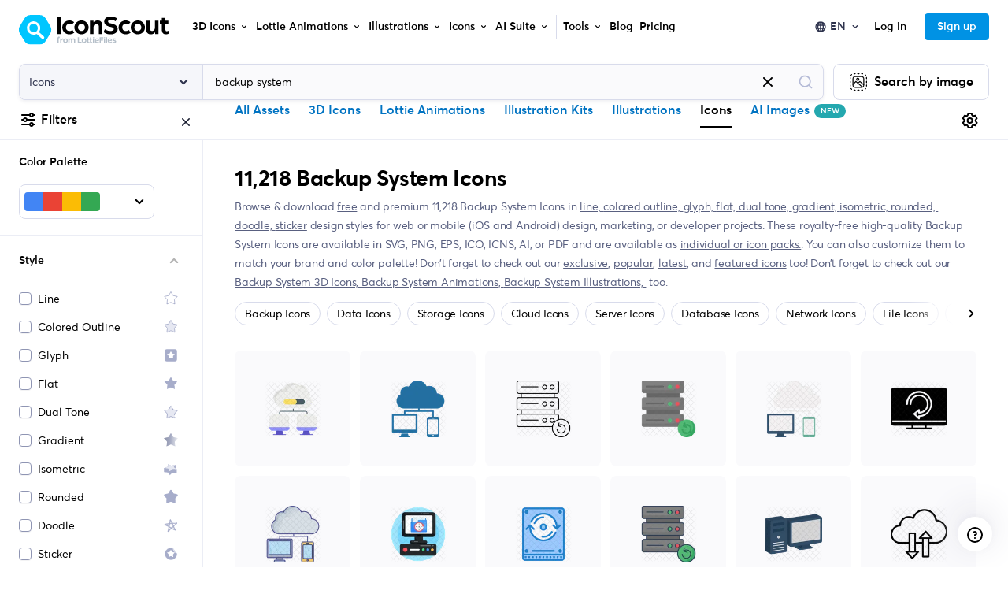

--- FILE ---
content_type: application/javascript; charset=utf-8
request_url: https://cdna.iconscout.com/969a9c3.modern.js
body_size: 281
content:
(window.webpackJsonp=window.webpackJsonp||[]).push([[584],{1479:function(n){n.exports=JSON.parse('[{"name":"negócios","slug":"negocios","lang":"pt"},{"name":"dinheiro","slug":"dinheiro","lang":"pt"},{"name":"pessoas","slug":"pessoas","lang":"pt"},{"name":"interface do usuário","slug":"interface-do-usuario","lang":"pt"},{"name":"dia das Bruxas","slug":"dia-das-bruxas","lang":"pt"},{"name":"comer","slug":"comer","lang":"pt"},{"name":"financiar","slug":"financiar","lang":"pt"},{"name":"estrela","slug":"estrela","lang":"pt"},{"name":"presente","slug":"presente","lang":"pt"},{"name":"moeda","slug":"moeda","lang":"pt"},{"name":"Instagram","slug":"instagram","lang":"pt"},{"name":"carro","slug":"carro","lang":"pt"},{"name":"Facebook","slug":"facebook","lang":"pt"},{"name":"calendário","slug":"calendario","lang":"pt"},{"name":"troféu","slug":"trofeu","lang":"pt"},{"name":"foguete","slug":"foguete","lang":"pt"},{"name":"localização","slug":"localizacao","lang":"pt"},{"name":"seta","slug":"seta","lang":"pt"},{"name":"mão","slug":"mao","lang":"pt"},{"name":"confete","slug":"confete","lang":"pt"},{"name":"relógio","slug":"relogio","lang":"pt"},{"name":"usuário","slug":"usuario","lang":"pt"},{"name":"telefone","slug":"telefone","lang":"pt"},{"name":"emoji","slug":"emoji","lang":"pt"},{"name":"livro","slug":"livro","lang":"pt"},{"name":"coroa","slug":"coroa","lang":"pt"},{"name":"carteira","slug":"carteira","lang":"pt"},{"name":"trancar","slug":"trancar","lang":"pt"},{"name":"Natal","slug":"natal","lang":"pt"},{"name":"YouTube","slug":"youtube","lang":"pt"},{"name":"mapa","slug":"mapa","lang":"pt"},{"name":"árvore de natal","slug":"arvore-de-natal","lang":"pt"},{"name":"câmera","slug":"camera","lang":"pt"},{"name":"caixa de presente","slug":"caixa-de-presente","lang":"pt"},{"name":"Desenvolvimento de Design","slug":"design-desenvolvimento","lang":"pt"},{"name":"viagem","slug":"viagem","lang":"pt"},{"name":"telegrama","slug":"telegrama","lang":"pt"},{"name":"resumo","slug":"resumo","lang":"pt"},{"name":"tempo","slug":"tempo","lang":"pt"},{"name":"bater papo","slug":"bater-papo","lang":"pt"},{"name":"verificar","slug":"verificar","lang":"pt"},{"name":"documento","slug":"documento","lang":"pt"},{"name":"calculadora","slug":"calculadora","lang":"pt"},{"name":"WhatsApp","slug":"whatsapp","lang":"pt"},{"name":"lar","slug":"lar","lang":"pt"},{"name":"segurança","slug":"seguranca","lang":"pt"},{"name":"robô","slug":"robo","lang":"pt"},{"name":"coração","slug":"coracao","lang":"pt"},{"name":"loja","slug":"loja","lang":"pt"},{"name":"bitcoin","slug":"bitcoin","lang":"pt"},{"name":"pasta","slug":"pasta","lang":"pt"},{"name":"banco","slug":"banco","lang":"pt"},{"name":"carrinho de compras","slug":"carrinho-de-compras","lang":"pt"},{"name":"mídia social","slug":"midia-social","lang":"pt"},{"name":"escudo","slug":"escudo","lang":"pt"},{"name":"comida","slug":"comida","lang":"pt"},{"name":"gráfico","slug":"grafico","lang":"pt"},{"name":"aviso","slug":"aviso","lang":"pt"}]')}}]);


--- FILE ---
content_type: application/javascript; charset=utf-8
request_url: https://cdna.iconscout.com/0368d02.modern.js
body_size: 127
content:
(window.webpackJsonp=window.webpackJsonp||[]).push([[468],{4956:function(e,n,t){var content=t(5989);content.__esModule&&(content=content.default),"string"==typeof content&&(content=[[e.i,content,""]]),content.locals&&(e.exports=content.locals);(0,t(40).default)("1955e1e6",content,!0,{sourceMap:!1})},5988:function(e,n,t){"use strict";t(4956)},5989:function(e,n,t){var o=t(39),c=t(5990),l=o((function(i){return i[1]}));l.i(c),l.push([e.i,"\n.code {\n  white-space: pre-wrap;\n  word-break: break-all;\n  font-size: 12px;\n  font-weight: 600;\n  line-height: 120%;\n  max-height: 104px;\n  overflow: auto;\n}\n.code > span {\n  opacity: 0.8;\n}\n",""]),l.locals={},e.exports=l},6374:function(e,n,t){"use strict";t.r(n);var o=t(7),c=t(5985),l={props:{code:{type:String,required:!0},language:{type:String,default:"html"}},mounted:()=>Object(o.a)((function*(){yield Object(c.a)()}))()},r=(t(5988),t(6)),component=Object(r.a)(l,(function(){var e=this,n=e._self._c;return n("div",[n("code",{class:["p-3 code","shj-lang-".concat(e.language)]},[e._v(e._s(e.code))])])}),[],!1,null,null,null);n.default=component.exports}}]);


--- FILE ---
content_type: application/javascript; charset=utf-8
request_url: https://cdna.iconscout.com/5ebcb47.modern.js
body_size: 6935
content:
!function(e){function c(data){for(var c,f,n=data[0],o=data[1],l=data[2],i=0,h=[];i<n.length;i++)f=n[i],Object.prototype.hasOwnProperty.call(r,f)&&r[f]&&h.push(r[f][0]),r[f]=0;for(c in o)Object.prototype.hasOwnProperty.call(o,c)&&(e[c]=o[c]);for(v&&v(data);h.length;)h.shift()();return t.push.apply(t,l||[]),d()}function d(){for(var e,i=0;i<t.length;i++){for(var c=t[i],d=!0,f=1;f<c.length;f++){var o=c[f];0!==r[o]&&(d=!1)}d&&(t.splice(i--,1),e=n(n.s=c[0]))}return e}var f={},r={305:0},t=[];function n(c){if(f[c])return f[c].exports;var d=f[c]={i:c,l:!1,exports:{}};return e[c].call(d.exports,d,d.exports,n),d.l=!0,d.exports}n.e=function(e){var c=[],d=r[e];if(0!==d)if(d)c.push(d[2]);else{var f=new Promise((function(c,f){d=r[e]=[c,f]}));c.push(d[2]=f);var t,script=document.createElement("script");script.charset="utf-8",script.timeout=120,n.nc&&script.setAttribute("nonce",n.nc),script.src=function(e){return n.p+""+{0:"7f7bc58",1:"19662f7",2:"3c0cf66",3:"1ee057d",4:"e154a6f",5:"358b71e",6:"f04de57",7:"0e6558a",8:"e72491c",9:"6c507f7",10:"e45f88c",11:"3f9ed12",12:"34e017b",13:"4dc4801",14:"be36284",15:"0d9e4b2",16:"b1393b6",17:"73c528e",18:"5b026a1",19:"acd93eb",20:"0556976",21:"6306a39",22:"e282089",23:"11c78f6",24:"8a28592",25:"153eb63",26:"90d2358",27:"33f6d12",28:"bd7c2b5",29:"6dc0d8b",30:"da8a240",31:"9ea181d",32:"d2611c4",33:"2b7b827",34:"d3302f0",35:"13d3950",36:"f1895b4",37:"9013895",38:"c23a2c5",39:"b134664",40:"f2bfc6c",41:"5c90a5e",42:"8856455",43:"6388bc7",44:"23c2a99",45:"cc34791",46:"119d24b",47:"341c0b8",48:"3647a29",49:"adfa310",50:"42558c0",51:"9736b09",52:"d623bef",53:"eb7d7f0",54:"c492789",55:"59f2376",56:"030dd41",57:"8e2a6e4",58:"d69ec5e",59:"4bfc69e",60:"50de873",61:"ac896bf",62:"ddb2e55",63:"ddc25b5",64:"6180513",65:"759700d",66:"efe4c1c",67:"36595a9",68:"a8dc703",69:"fc7f9ab",70:"dedfdce",71:"bd41810",72:"0f245c2",73:"bd92507",74:"234f43b",75:"ad45ce1",76:"5ad7f7c",77:"369c948",78:"4aa5626",79:"6ec62e0",80:"b77dfc4",81:"3522a62",82:"7a21a2f",83:"0cc8b9f",84:"788cb49",85:"14a22da",86:"b071d6a",87:"c4c36cb",88:"6622c83",89:"526783e",90:"6d80b38",91:"12f3e0a",92:"3d3255c",93:"e171e70",94:"b3a8a1b",95:"5082939",96:"a452f1f",97:"36d6137",98:"e85b43a",99:"888ab46",100:"d50576a",101:"48fc690",102:"d73acd4",103:"b8904b7",104:"d446e9a",105:"92c4327",106:"cfc2ae6",107:"a4e4e1e",108:"b46dc67",109:"be4d7d7",110:"d87ae02",111:"d082f1d",112:"e88ea74",113:"c6ba0a9",115:"2395335",116:"9a33f53",118:"1b1eebd",119:"7cdb88c",120:"bc7c930",121:"7142503",122:"9daeea6",123:"55e6388",124:"f61b222",125:"84db165",126:"02c0a8b",127:"80bb752",128:"c6c22d7",129:"aa9163c",130:"7f64749",131:"231c20d",132:"fb16db0",133:"2d40fed",134:"357f297",135:"4c3625e",136:"0f21760",137:"41ed519",138:"e17884a",139:"eb40024",140:"e0c6c6a",141:"a91bfa5",142:"dff3cf6",143:"c462e38",144:"2c4d40f",145:"fa0c4df",146:"78443f9",147:"ab698fd",148:"91d56f8",149:"026d750",150:"c3046b1",151:"db0f21c",152:"31ca2d8",153:"494708e",154:"f842387",155:"98eb36c",156:"25d71e9",157:"b86e63d",158:"c0403ef",159:"28f6814",160:"f50cbd8",161:"4c71270",162:"81b3f8c",163:"478c213",164:"70397fd",165:"2f8c054",166:"f256092",167:"fb06198",168:"4489910",169:"0d0775d",170:"06b58d8",171:"7e2f87d",172:"4faad7f",173:"49c09ee",174:"9389d76",175:"fca1a96",176:"e262305",177:"127397e",178:"9c9a118",179:"d471a7a",180:"397d754",181:"17aac17",182:"bf52cc4",183:"446ba51",184:"ee0888b",185:"7e25745",186:"6008aeb",187:"b20cd07",188:"2199e53",189:"f03e2aa",190:"fd7e3ab",191:"24140dc",192:"b2c805c",193:"701bb9c",194:"7e5a772",195:"c8262d3",196:"b7e4962",197:"becbd2a",198:"9cfef63",199:"3160860",200:"8532ff0",201:"ac0d94f",202:"d7e0072",203:"429b985",204:"14bf03f",205:"50ce535",206:"bc43be8",207:"604f91c",208:"8cfa69f",209:"e0717b9",210:"240c52c",211:"cffa4db",212:"b3488c3",213:"908434f",214:"ce40118",215:"db04c13",216:"7ed8aa2",217:"7cc21c4",218:"a4dbb84",219:"6d59df4",220:"63f6bef",221:"aa20627",222:"152f038",223:"21ba43c",224:"b7543b1",225:"c23383b",226:"866272d",227:"23424b2",228:"e1eca42",229:"da04965",230:"0c04c47",231:"5e6fee8",232:"4d22273",233:"9aa7328",234:"fa675aa",235:"6aa214c",236:"2c13b98",237:"f5fb9b6",238:"fde9571",239:"dbae0a9",240:"5d9a39f",241:"e872ae5",242:"9c300b4",243:"1d39f9a",244:"be30efa",245:"d43f43d",246:"7186fed",247:"857df0a",248:"1462a1e",249:"465a069",250:"1f50dd9",251:"7142de8",252:"1e4ba38",253:"7cd8295",254:"e6c217f",255:"a0d64d7",256:"355da61",257:"1de852a",258:"eadf3a6",259:"e16f675",260:"367e1da",261:"22b1f53",262:"69ed7af",263:"ae19ac5",264:"16b471b",265:"8e04ed1",266:"e2f6c98",267:"e779b7b",268:"840dc0f",269:"62bd883",270:"bf0d906",271:"caba7b6",272:"3be1ded",273:"6ce198f",274:"79592c8",275:"4ca29b3",276:"dff2400",277:"132ef4c",278:"fbc175b",279:"21108ed",280:"1f63a99",281:"d83e109",282:"9cffea1",283:"5e2d6fb",284:"f64e4a3",285:"2699225",286:"3e642e8",287:"c75049e",288:"2b8203b",289:"83ee007",290:"8416a58",291:"da202b3",292:"149c826",293:"3dde93a",294:"c4aa240",295:"2d7634c",296:"7dd4174",297:"94784a9",298:"6968bd4",299:"16bc4fb",300:"920ce14",301:"17eaea2",302:"152006b",303:"b4b1660",304:"be58289",306:"afce136",308:"048c1ae",309:"25c9305",310:"cdde69e",311:"d91a644",312:"21788b3",313:"ba7a6ce",314:"a6474bd",315:"469d1bc",316:"a855c90",317:"5ee464a",318:"e6037d5",319:"891b72f",320:"b5ee36c",321:"7a38ddb",322:"8c83316",323:"230a443",324:"f13092f",325:"3111674",326:"a01d5a7",327:"64a14ef",328:"94ac1d9",329:"fad2659",330:"da3bf18",331:"84c184f",332:"c3c1088",333:"a5ca81d",334:"0b9723d",335:"a095231",336:"74edac6",337:"7deb881",338:"2eeb492",339:"2747e87",340:"d9378b8",341:"610141b",342:"4f1f74f",343:"fde5c8a",344:"ff5d1f7",345:"61004f8",346:"8b545bc",347:"0017d03",348:"e69aecc",349:"ed685b9",350:"e2c6a56",351:"6b3e6df",352:"36591bf",353:"d57c22e",354:"a411797",355:"447339f",356:"bf5e548",357:"d457526",358:"db1c0a9",359:"42c1bed",360:"731c7ed",361:"2d92561",362:"cc68acd",363:"3ab7f7a",364:"f12535d",365:"8c34176",366:"1e1652d",367:"6f772d4",368:"5fb94b7",369:"26d399a",370:"e8e9a3e",371:"05a49bb",372:"01f90db",373:"617fc1e",374:"2f8e164",375:"5d04199",376:"b6ab134",377:"d57188c",378:"afbd749",379:"1bf3370",380:"0dc3aca",381:"484e791",382:"246d701",383:"534edf0",384:"fd4852a",385:"54fd5ec",386:"9526e6f",387:"c7c2f43",388:"e6b4870",389:"d9fc5ec",390:"f200aea",391:"9590b91",392:"3af2129",393:"fb3b78a",394:"1b5d33c",395:"88bc466",396:"f9596d8",397:"0d15be4",398:"1bf3c22",399:"31564e5",400:"4ab1b13",401:"31fdf4e",402:"25d9580",403:"acd515e",404:"ebdffb2",405:"92b50b2",406:"75acc88",407:"e6f3977",408:"d33e041",409:"35422c4",410:"2b766d9",411:"189c625",412:"0f7bb04",413:"b78f3f9",414:"d7db01e",415:"9e8e8af",416:"2ec89bc",417:"db351b5",418:"9676093",419:"375b26a",420:"fe8dba1",421:"f41176c",422:"d013593",423:"c8ee1a8",424:"57d2892",425:"9205d8f",426:"dfc38a0",427:"eb73ad4",428:"3cafbdf",429:"bf8890c",430:"0ccd33d",431:"5c1f229",432:"bf2f408",433:"be18685",434:"617cbff",435:"266f8cc",436:"65aebd6",437:"5a30715",438:"3277aea",439:"addd017",440:"f9c9b76",441:"9fb2baa",442:"5b57cde",443:"67b288c",444:"f8c2599",445:"730833e",446:"da7ed3e",447:"ae8e098",448:"745e1f9",449:"138a8f8",450:"8de2133",451:"66613c4",452:"355319a",453:"f77835a",454:"96a3834",455:"5598382",456:"14f412d",457:"65d012d",458:"250018a",459:"08294eb",460:"43ab27c",461:"9a9b4a8",462:"92459f4",463:"45350be",464:"b291d1d",465:"71a2d4f",466:"813dc67",467:"c63c507",468:"0368d02",469:"b72a7b7",470:"d9a294e",471:"7c2d44b",472:"b584cab",473:"3d08979",474:"f4f140b",475:"b054275",476:"c25f506",477:"ea9b468",478:"0934179",479:"82fe3e9",480:"6e8b076",481:"0db9a18",482:"8685df3",483:"d2800a8",484:"a304889",485:"f660dd6",486:"ad63882",487:"4f38bc4",488:"5054097",489:"3982759",490:"e58c0b2",491:"e8216e2",492:"50d9f4c",493:"75a45d8",494:"616a618",495:"11091cf",496:"c1568c3",497:"8c4db9d",498:"5ef5a57",499:"7ba3ae2",500:"d8b971c",501:"2259907",502:"754df5b",503:"31253ed",504:"9bbc072",505:"66947f5",506:"31f7e73",507:"46871a5",508:"b980837",509:"476fcc9",510:"98d5935",511:"ef5a3f8",512:"1eda276",513:"0786588",514:"c341b40",515:"bab42a7",516:"54bb67f",517:"614dcaa",518:"378105d",519:"227637f",520:"aeae141",521:"91339ea",522:"f90b618",523:"550ecd4",524:"715c31c",525:"5e6c285",526:"e4cb101",527:"1695f5f",528:"40138b9",529:"02ec028",530:"7982288",531:"287318b",532:"210ee58",533:"69fe3ac",534:"afd9186",535:"c6aac9a",536:"20507ab",537:"2c8ffbe",538:"f8f752f",539:"e17ac15",540:"8583e60",541:"7358742",542:"2a98395",543:"71fee0d",544:"322b305",545:"417c061",546:"a1eaaed",547:"38fbdd9",548:"68eb7d4",549:"3fd8680",550:"d933c01",551:"70eb8dc",552:"c3ebed8",553:"c940237",554:"1692fcb",555:"520d569",556:"7698751",557:"fade032",558:"97018e8",559:"7f82db3",560:"1e830bb",561:"2554e4a",562:"b6d9121",563:"c29b5da",564:"424b129",565:"caef1e3",566:"3b6a230",567:"ba14f68",568:"a0e4d42",569:"8db295b",570:"98a9729",571:"fd1c27c",572:"6bdedd6",573:"c555507",574:"dc39f20",575:"edcc77d",576:"4c72a39",577:"a037293",578:"061ef01",579:"ae2b43c",580:"187d700",581:"5fa71d5",582:"c262f32",583:"c4b96aa",584:"969a9c3",585:"a4ec4dd",586:"9eda8d7",587:"03d1e42",588:"60760f5",589:"22b0e4d",590:"cf8bdee",591:"8892f09",592:"d56e912",593:"4f2e93a",594:"438329b",595:"ad263e5",596:"a5824bd",597:"d82caf0",598:"080318e",599:"c22c37d",600:"ed15822",601:"462cdc0",602:"cb423bd",603:"f213687",604:"45be453",605:"3e9ba04",606:"9df1929",607:"a535cf7",608:"16f9ba3",609:"5a4750e",610:"da1bb65",611:"f9c983c",612:"5648344",613:"c38e4cf",614:"8630738",615:"1414494",616:"378b793",617:"2a89a6f",618:"2401537",619:"1a95f5b",620:"d25b300",621:"67905c4",622:"77d9247",623:"260796a",624:"6b9cc9d",625:"9f8f4e7",626:"6bfb649",627:"e859ddf",628:"2a37bad",629:"7df338e",630:"f54a590",631:"18bfd3c",632:"00b5e5b",633:"4ec63d0",634:"fa1b217",635:"0a4787a",636:"9b27f00",637:"fb6df4d",638:"225355e",639:"1db5d53",640:"8dfb51a",641:"9ac8852",642:"879d564",643:"8736c46",644:"40c57d8",645:"9ac4b7b",646:"03c643f",647:"81b36d0",648:"630a788",649:"c099695",650:"1b2a445",651:"e2ee91c",652:"6bc1272",653:"66bfca9",654:"b509cf9",655:"c28ce7b",656:"8db31ac",657:"16ae137",658:"017694c",659:"78e2828",660:"35222f2",661:"8f767d8",662:"319a33c",663:"e158703",664:"a6f76fa",665:"83f0983",666:"4b1d52d",667:"a8c013d",668:"670a0a3",669:"a144c25",670:"2ecb6f5",671:"da0da71",672:"98cc8e3",673:"81dc8ec",674:"aa71481",675:"fafe23f",676:"1f8f6df",677:"ffd3fb9",678:"cd11a7c",679:"d2ae6e8",680:"b0b1306",681:"04b6140",682:"b99f652",683:"48ef219",684:"c436ff4",685:"6e353be",686:"94b2af8",687:"ccf555a",688:"6c88ba7",689:"40619eb",690:"a6a966d",691:"e5dc912",692:"3f5cc8d",693:"eaf2ed5",694:"d068e3f",695:"eebbb82",696:"04313b8",697:"a8f6a81",698:"efcade1",699:"b5d7acc",700:"0bb891f",701:"36df9ac",702:"3414c47",703:"8175a1b",704:"6e5329a",705:"7bfec36",706:"4523df1",707:"6126199",708:"fdb0d6d",709:"6dd9137",710:"d252cfe",711:"0c659b4",712:"c6642ed",713:"3ac4758",714:"d007c6c",715:"d717227",716:"c9a8712",717:"f51fe2d",718:"e014856",719:"a77baaf",720:"c090449",721:"a58d7d7",722:"009eeb7",723:"c0e38de",724:"39cb8ee",725:"6ab0913",726:"8ffc89c",727:"e3ad349",728:"1ed3554",729:"9955139",730:"c30df7f",731:"8b169ae",732:"58fe7ee",733:"e02c1dd",734:"d3b689a",735:"240d8be",736:"77b014a",737:"e03c745",738:"39ed1cf",739:"c1377a5",740:"8503ac9",741:"8b7b6b9",742:"01b8827",743:"ec839ef",744:"f9414f6",745:"fea6533",746:"b1aad15",747:"ee914da",748:"fc8f3ac",749:"e146403",750:"9b89814",751:"03cf9ef",752:"7c854be",753:"ac30900",754:"24ce102",755:"c8687ac",756:"de8a722",757:"15fc8ad",758:"0d9156e",759:"399d469",760:"f24644d",761:"fe2deaa",762:"8b73d05",763:"e9c4dbe",764:"05ff8d0",765:"7bcc2c0",766:"1136aa5",767:"6c23637",768:"1118719",769:"e49fdd6",770:"a7a422d",771:"54a1837",772:"7576bbd",773:"be1d2bb",774:"0aa4b62",775:"b57797d",776:"147146f",777:"2ff5aff",778:"b3767ba",779:"e8661a4",780:"f354700",781:"e1014ac",782:"9e6eca5",783:"6e67fd4",784:"280980b",785:"4c38009",786:"fbfed8f",787:"ff399d4",788:"d3b5542",789:"a221419",790:"2ba0941",791:"810b919",792:"9bab762",793:"b5e124f",794:"434190c",795:"4532855",796:"f376d72",797:"090ef70"}[e]+".modern.js"}(e);var o=new Error;t=function(c){script.onerror=script.onload=null,clearTimeout(l);var d=r[e];if(0!==d){if(d){var f=c&&("load"===c.type?"missing":c.type),t=c&&c.target&&c.target.src;o.message="Loading chunk "+e+" failed.\n("+f+": "+t+")",o.name="ChunkLoadError",o.type=f,o.request=t,d[1](o)}r[e]=void 0}};var l=setTimeout((function(){t({type:"timeout",target:script})}),12e4);script.onerror=script.onload=t,document.head.appendChild(script)}return Promise.all(c)},n.m=e,n.c=f,n.d=function(e,c,d){n.o(e,c)||Object.defineProperty(e,c,{enumerable:!0,get:d})},n.r=function(e){"undefined"!=typeof Symbol&&Symbol.toStringTag&&Object.defineProperty(e,Symbol.toStringTag,{value:"Module"}),Object.defineProperty(e,"__esModule",{value:!0})},n.t=function(e,c){if(1&c&&(e=n(e)),8&c)return e;if(4&c&&"object"==typeof e&&e&&e.__esModule)return e;var d=Object.create(null);if(n.r(d),Object.defineProperty(d,"default",{enumerable:!0,value:e}),2&c&&"string"!=typeof e)for(var f in e)n.d(d,f,function(c){return e[c]}.bind(null,f));return d},n.n=function(e){var c=e&&e.__esModule?function(){return e.default}:function(){return e};return n.d(c,"a",c),c},n.o=function(object,e){return Object.prototype.hasOwnProperty.call(object,e)},n.p="https://cdna.iconscout.com/",n.oe=function(e){throw console.error(e),e};var o=window.webpackJsonp=window.webpackJsonp||[],l=o.push.bind(o);o.push=c,o=o.slice();for(var i=0;i<o.length;i++)c(o[i]);var v=l;d()}([]);


--- FILE ---
content_type: application/javascript; charset=utf-8
request_url: https://cdna.iconscout.com/11091cf.modern.js
body_size: 72020
content:
(window.webpackJsonp=window.webpackJsonp||[]).push([[495],{1206:function(k){k.exports=JSON.parse('{"nm":"Main Scene","h":276,"w":387,"meta":{"g":"@lottiefiles/creator 1.58.0"},"layers":[{"ty":0,"nm":"Precomp Layer Comp 1","sr":1,"st":62,"op":132,"ip":62,"hasMask":false,"ao":0,"ks":{"a":{"a":0,"k":[300,300]},"s":{"a":1,"k":[{"o":{"x":0,"y":0},"i":{"x":0.36,"y":1},"s":[11.95,11.95],"t":62},{"s":[24.947,24.947],"t":67}]},"sk":{"a":0,"k":0},"p":{"a":0,"k":[193.5,138]},"r":{"a":0,"k":0},"sa":{"a":0,"k":0},"o":{"a":0,"k":100}},"w":600,"h":600,"refId":"precomp_Comp 1_P8wULoGDen_a7f764b5-64b4-40e3-a5d9-782047224bdb","ind":1},{"ty":0,"nm":"Precomp Layer Comp 2","sr":1,"st":-2,"op":43,"ip":-2,"hasMask":false,"ao":0,"ks":{"a":{"a":0,"k":[300,300]},"s":{"a":0,"k":[21.88,22]},"sk":{"a":0,"k":0},"p":{"a":0,"k":[85.36,70.87]},"r":{"a":0,"k":0},"sa":{"a":0,"k":0},"o":{"a":0,"k":100}},"w":600,"h":600,"refId":"precomp_Comp 1_KgDlVrtmrY_77ebb439-ef23-4fc1-899e-578f07e37b1e","ind":2,"parent":6},{"ty":0,"nm":"Precomp Layer Comp 1","sr":1,"st":42,"op":62,"ip":42,"hasMask":false,"ao":0,"ks":{"a":{"a":0,"k":[300,300]},"s":{"a":0,"k":[21.88,22]},"sk":{"a":0,"k":0},"p":{"a":0,"k":[86.805,73.008]},"r":{"a":0,"k":0},"sa":{"a":0,"k":0},"o":{"a":0,"k":100}},"w":600,"h":600,"refId":"precomp_Comp 1_KgDlVrtmrY_77ebb439-ef23-4fc1-899e-578f07e37b1e","ind":3,"parent":5},{"ty":0,"nm":"cursor","sr":1,"st":-7,"op":150,"ip":-7,"hasMask":false,"ao":0,"ks":{"a":{"a":0,"k":[2.47,2.819]},"s":{"a":1,"k":[{"o":{"x":0.65,"y":0},"i":{"x":1,"y":1},"s":[100,100],"t":48},{"o":{"x":0,"y":0},"i":{"x":0.36,"y":1},"s":[80,80],"t":55},{"s":[100,100],"t":62}]},"sk":{"a":0,"k":0},"p":{"a":1,"k":[{"o":{"x":0.65,"y":0},"i":{"x":0.36,"y":1},"s":[344.795,412.776],"t":23},{"o":{"x":0.65,"y":0},"i":{"x":0.36,"y":1},"s":[261.92,200.229],"t":45},{"o":{"x":0.65,"y":0},"i":{"x":1,"y":1},"s":[261.92,200.229],"t":66},{"o":{"x":0,"y":0},"i":{"x":0.36,"y":1},"s":[261.92,200.229],"t":88},{"o":{"x":0.65,"y":0},"i":{"x":1,"y":1},"s":[306.811,159.555],"t":99},{"s":[360.903,346.195],"t":114}]},"r":{"a":1,"k":[{"o":{"x":0.65,"y":0},"i":{"x":0.36,"y":1},"s":[0],"t":80},{"s":[180],"t":104}]},"sa":{"a":0,"k":0},"o":{"a":0,"k":100}},"w":44,"h":44,"refId":"precomp_Shape Layer - SVG_BS48-iLCN4_7a8f1918-26c8-469b-983f-5366e61b9d04","ind":4},{"ty":0,"nm":"Nested Scene 3","sr":1,"st":43,"op":63,"ip":43,"hasMask":false,"ao":0,"ks":{"a":{"a":0,"k":[88.5,88.5]},"s":{"a":1,"k":[{"o":{"x":0.65,"y":0},"i":{"x":1,"y":1},"s":[85,85],"t":58},{"s":[46.6,46.6],"t":62}]},"sk":{"a":0,"k":0},"p":{"a":0,"k":[199.577,141.815]},"r":{"a":0,"k":0},"sa":{"a":0,"k":0},"o":{"a":1,"k":[{"o":{"x":0.65,"y":0},"i":{"x":0.36,"y":1},"s":[100],"t":61},{"s":[0],"t":63}]}},"w":177,"h":177,"refId":"precomp_Shape Layer - SVG_7yRBoqJG_C_44e0b3cb-ca79-42bd-b7d1-6c879dbe3968","ind":5},{"ty":0,"nm":"Nested Scene 2","sr":1,"st":-7,"op":45,"ip":-7,"hasMask":false,"ao":0,"ks":{"a":{"a":0,"k":[88.5,88.5]},"s":{"a":0,"k":[85,85]},"sk":{"a":0,"k":0},"p":{"a":0,"k":[-59.27,-55.38]},"r":{"a":0,"k":0},"sa":{"a":0,"k":0},"o":{"a":0,"k":100}},"w":177,"h":177,"refId":"precomp_Shape Layer - SVG_7yRBoqJG_C_44e0b3cb-ca79-42bd-b7d1-6c879dbe3968","ind":6,"parent":4},{"ty":0,"nm":"UI","sr":1,"st":-7,"op":203,"ip":-7,"hasMask":false,"ao":0,"ks":{"a":{"a":0,"k":[164.5,93]},"s":{"a":0,"k":[105.81,105.81]},"sk":{"a":0,"k":0},"p":{"a":0,"k":[193.5,138]},"r":{"a":0,"k":0},"sa":{"a":0,"k":0},"o":{"a":0,"k":100}},"w":329,"h":186,"refId":"precomp_Shape Layer - SVG_9GhH88H6Av_53722b46-6506-4b8b-9848-468ab26435b5","ind":7}],"v":"5.7.0","fr":30,"op":150,"ip":0,"assets":[{"nm":"Nested Scene 2","id":"precomp_Shape Layer - SVG_7yRBoqJG_C_44e0b3cb-ca79-42bd-b7d1-6c879dbe3968","layers":[{"ty":4,"nm":"Shape Layer 2","sr":1,"st":0,"op":150,"ip":0,"hasMask":false,"ao":0,"ks":{"a":{"a":0,"k":[88.496,88.496]},"s":{"a":0,"k":[100,100]},"sk":{"a":0,"k":0},"p":{"a":0,"k":[88.496,88.496]},"r":{"a":0,"k":0},"sa":{"a":0,"k":0},"o":{"a":0,"k":100}},"shapes":[{"ty":"gr","nm":"Group 3","it":[{"ty":"sh","nm":"Path 3","d":1,"ks":{"a":0,"k":{"c":true,"i":[[0,0],[0,0],[0,0],[0,-2.27],[2.66,0],[0,0],[0,0],[0,0]],"o":[[0,0],[0,0],[2.99,0],[0,2.7],[0,0],[0,0],[0,0],[0,0]],"v":[[27.58,150],[27.58,137.22],[32.05,137.22],[36.28,141.18],[31.78,145.12],[29.15,145.12],[29.15,150],[27.58,150]]}}},{"ty":"sh","nm":"Path 4","d":1,"ks":{"a":0,"k":{"c":true,"i":[[0,0],[0,0],[0,1.48],[1.71,0],[0,0],[0,0]],"o":[[0,0],[2.12,0],[0,-1.64],[0,0],[0,0],[0,0]],"v":[[29.15,143.7],[31.63,143.7],[34.66,141.14],[31.89,138.64],[29.15,138.64],[29.15,143.7]]}}},{"ty":"sh","nm":"Path 5","d":1,"ks":{"a":0,"k":{"c":true,"i":[[0,0],[0,2.52],[-2.72,0],[0,-2.66],[2.59,0]],"o":[[-2.72,0],[0,-2.52],[2.59,0],[0,2.66],[0,0]],"v":[[42.24,150.11],[37.71,145.63],[42.24,141.13],[46.76,145.63],[42.24,150.11]]}}},{"ty":"sh","nm":"Path 6","d":1,"ks":{"a":0,"k":{"c":true,"i":[[0,0],[0,1.87],[1.69,0],[0,-1.75],[-1.82,0]],"o":[[1.67,0],[0,-1.87],[-1.84,0],[0,1.75],[0,0]],"v":[[42.24,148.78],[45.27,145.63],[42.24,142.46],[39.2,145.63],[42.24,148.78]]}}},{"ty":"sh","nm":"Path 7","d":1,"ks":{"a":0,"k":{"c":true,"i":[[0,0],[0.85,0.74],[0,0],[-1.22,0],[0,0.67],[1.28,0.47],[0,1.6],[-1.66,0],[-0.97,-0.79],[0,0],[0.76,0],[0,-0.67],[-0.95,-0.34],[0.02,-1.71],[2.11,0]],"o":[[-1.46,0],[0,0],[0.68,0.67],[1.06,0],[0,-0.77],[-1.42,-0.5],[0,-1.35],[1.06,0],[0,0],[-0.76,-0.7],[-0.68,0],[0,0.68],[1.85,0.72],[0,1.37],[0,0]],"v":[[51.58,150.11],[48.16,148.87],[48.9,147.75],[51.58,148.81],[53.26,147.62],[51.17,146.17],[48.54,143.48],[51.42,141.13],[54.44,142.21],[53.69,143.36],[51.37,142.42],[50.02,143.48],[51.67,144.85],[54.73,147.61],[51.58,150.11]]}}},{"ty":"sh","nm":"Path 8","d":1,"ks":{"a":0,"k":{"c":true,"i":[[0,0],[0,1.76],[0,0],[0,0],[0,0],[0,0],[0,0],[0,0],[0,0],[0,0],[0,0],[0,0],[0,0],[-0.83,0],[-0.43,0.23],[0,0],[1.04,0]],"o":[[-1.55,0],[0,0],[0,0],[0,0],[0,0],[0,0],[0,0],[0,0],[0,0],[0,0],[0,0],[0,0],[0,1.06],[0.52,0],[0,0],[-0.49,0.29],[0,0]],"v":[[59.26,150.11],[56.99,147.39],[56.99,142.49],[55.86,142.49],[55.86,141.23],[56.99,141.23],[56.99,138.25],[58.45,138.08],[58.45,141.23],[61.35,141.23],[61.35,142.49],[58.45,142.49],[58.45,147.17],[59.51,148.74],[61,148.29],[61.38,149.57],[59.26,150.11]]}}},{"ty":"sh","nm":"Path 9","d":1,"ks":{"a":0,"k":{"c":true,"i":[[0,0],[0,0],[0,0],[0,0],[0,0],[-1.17,0],[-0.45,-1.21],[0,0],[-1.37,0],[0,-2.5],[0,0],[0,0],[0,0],[1.33,0],[0,-1.96],[0,0],[0,0],[0,0],[1.31,0],[0,-1.96],[0,0],[0,0]],"o":[[0,0],[0,0],[0,0],[0,0],[0.67,-1.06],[1.31,0],[0,0],[0.67,-1.19],[1.94,0],[0,0],[0,0],[0,0],[0,-1.87],[-1.37,0],[0,0],[0,0],[0,0],[0,-1.87],[-1.44,0],[0,0],[0,0],[0,0]],"v":[[63.3,150],[63.3,141.23],[64.76,141.23],[64.76,142.82],[64.77,142.82],[67.71,141.13],[70.43,143],[70.44,143],[73.67,141.13],[76.69,144.96],[76.69,150],[75.23,150],[75.23,145.36],[73.23,142.46],[70.77,145.64],[70.77,150],[69.31,150],[69.31,145.36],[67.28,142.46],[64.76,145.64],[64.76,150],[63.3,150]]}}},{"ty":"sh","nm":"Path 10","d":1,"ks":{"a":0,"k":{"c":true,"i":[[0,0],[0,2.66],[-2.48,0],[-0.63,-1.06],[0,0],[0,0],[0,0],[0,0],[0,0],[0,0],[0,0],[1.42,0]],"o":[[-2.41,0],[0,-2.59],[1.3,0],[0,0],[0,0],[0,0],[0,0],[0,0],[0,0],[0,0],[-0.63,1.04],[0,0]],"v":[[82.91,150.11],[78.65,145.68],[82.91,141.13],[85.97,142.8],[86.01,142.78],[86.01,141.23],[87.47,141.23],[87.47,150],[86.06,150],[86.06,148.42],[86.05,148.42],[82.91,150.11]]}}},{"ty":"sh","nm":"Path 11","d":1,"ks":{"a":0,"k":{"c":true,"i":[[0,0],[0,1.85],[1.73,0],[0,-1.94],[-1.8,0]],"o":[[1.62,0],[0,-1.8],[-1.66,0],[0,1.76],[0,0]],"v":[[83.13,148.78],[86.06,145.68],[83.13,142.46],[80.12,145.68],[83.13,148.78]]}}},{"ty":"sh","nm":"Path 12","d":1,"ks":{"a":0,"k":{"c":true,"i":[[0,0],[0,0],[0,0],[0,0],[0,0],[-1.35,0],[0,-2.5],[0,0],[0,0],[0,0],[1.28,0],[0,-1.98],[0,0],[0,0]],"o":[[0,0],[0,0],[0,0],[0,0],[0.68,-1.06],[1.89,0],[0,0],[0,0],[0,0],[0,-2.05],[-1.66,0],[0,0],[0,0],[0,0]],"v":[[90.09,150],[90.09,141.23],[91.54,141.23],[91.54,142.82],[91.56,142.82],[94.75,141.13],[97.9,144.8],[97.9,150],[96.44,150],[96.44,145.21],[94.28,142.46],[91.54,145.63],[91.54,150],[90.09,150]]}}},{"ty":"sh","nm":"Path 13","d":1,"ks":{"a":0,"k":{"c":true,"i":[[0,0],[0,0.59],[-0.59,0],[0,-0.59],[0.59,0]],"o":[[-0.59,0],[0,-0.59],[0.59,0],[0,0.59],[0,0]],"v":[[101.21,150.13],[100.13,149.06],[101.21,148],[102.28,149.06],[101.21,150.13]]}}},{"ty":"sh","nm":"Path 14","d":1,"ks":{"a":0,"k":{"c":true,"i":[[0,0],[0,0],[0,0],[0,0],[0,0]],"o":[[0,0],[0,0],[0,0],[0,0],[0,0]],"v":[[104.82,150],[104.82,136.75],[106.28,136.75],[106.28,150],[104.82,150]]}}},{"ty":"sh","nm":"Path 15","d":1,"ks":{"a":0,"k":{"c":true,"i":[[0,0],[0,2.52],[-2.72,0],[0,-2.66],[2.59,0]],"o":[[-2.72,0],[0,-2.52],[2.59,0],[0,2.66],[0,0]],"v":[[113.1,150.11],[108.57,145.63],[113.1,141.13],[117.62,145.63],[113.1,150.11]]}}},{"ty":"sh","nm":"Path 16","d":1,"ks":{"a":0,"k":{"c":true,"i":[[0,0],[0,1.87],[1.69,0],[0,-1.75],[-1.82,0]],"o":[[1.67,0],[0,-1.87],[-1.84,0],[0,1.75],[0,0]],"v":[[113.1,148.78],[116.13,145.63],[113.1,142.46],[110.06,145.63],[113.1,148.78]]}}},{"ty":"sh","nm":"Path 17","d":1,"ks":{"a":0,"k":{"c":true,"i":[[0,0],[0,1.76],[0,0],[0,0],[0,0],[0,0],[0,0],[0,0],[0,0],[0,0],[0,0],[0,0],[0,0],[-0.83,0],[-0.43,0.23],[0,0],[1.04,0]],"o":[[-1.55,0],[0,0],[0,0],[0,0],[0,0],[0,0],[0,0],[0,0],[0,0],[0,0],[0,0],[0,0],[0,1.06],[0.52,0],[0,0],[-0.49,0.29],[0,0]],"v":[[122.26,150.11],[119.99,147.39],[119.99,142.49],[118.86,142.49],[118.86,141.23],[119.99,141.23],[119.99,138.25],[121.45,138.08],[121.45,141.23],[124.35,141.23],[124.35,142.49],[121.45,142.49],[121.45,147.17],[122.51,148.74],[124.01,148.29],[124.38,149.57],[122.26,150.11]]}}},{"ty":"sh","nm":"Path 18","d":1,"ks":{"a":0,"k":{"c":true,"i":[[0,0],[0,1.76],[0,0],[0,0],[0,0],[0,0],[0,0],[0,0],[0,0],[0,0],[0,0],[0,0],[0,0],[-0.83,0],[-0.43,0.23],[0,0],[1.04,0]],"o":[[-1.55,0],[0,0],[0,0],[0,0],[0,0],[0,0],[0,0],[0,0],[0,0],[0,0],[0,0],[0,0],[0,1.06],[0.52,0],[0,0],[-0.49,0.29],[0,0]],"v":[[128.85,150.11],[126.58,147.39],[126.58,142.49],[125.45,142.49],[125.45,141.23],[126.58,141.23],[126.58,138.25],[128.04,138.08],[128.04,141.23],[130.94,141.23],[130.94,142.49],[128.04,142.49],[128.04,147.17],[129.1,148.74],[130.6,148.29],[130.98,149.57],[128.85,150.11]]}}},{"ty":"sh","nm":"Path 19","d":1,"ks":{"a":0,"k":{"c":true,"i":[[0,0],[0,0.58],[-0.59,0],[0,-0.58],[0.59,0]],"o":[[-0.59,0],[0,-0.58],[0.59,0],[0,0.58],[0,0]],"v":[[133.68,139.63],[132.62,138.59],[133.68,137.54],[134.74,138.59],[133.68,139.63]]}}},{"ty":"sh","nm":"Path 20","d":1,"ks":{"a":0,"k":{"c":true,"i":[[0,0],[0,0],[0,0],[0,0],[0,0]],"o":[[0,0],[0,0],[0,0],[0,0],[0,0]],"v":[[132.95,150],[132.95,141.23],[134.4,141.23],[134.4,150],[132.95,150]]}}},{"ty":"sh","nm":"Path 21","d":1,"ks":{"a":0,"k":{"c":true,"i":[[0,0],[0,-0.11],[0,0],[-1.66,0],[-0.54,0.67],[0,0],[1.76,0],[0,2.68],[-2.5,0],[0,-2.5]],"o":[[0,0.23],[0,0],[0.2,1.64],[1.17,0],[0,0],[-0.76,0.97],[-2.59,0],[0,-2.65],[2.39,0],[0,0]],"v":[[145.04,145.46],[145,146.06],[138.17,146.06],[141.17,148.78],[143.71,147.61],[144.74,148.47],[141.12,150.11],[136.69,145.63],[141,141.13],[145.04,145.46]]}}},{"ty":"sh","nm":"Path 22","d":1,"ks":{"a":0,"k":{"c":true,"i":[[0,0],[0.27,-1.49],[0,0],[1.44,0]],"o":[[-1.4,0],[0,0],[-0.22,-1.44],[0,0]],"v":[[140.99,142.46],[138.2,144.87],[143.59,144.87],[140.99,142.46]]}}},{"ty":"fl","nm":"Fill","c":{"a":0,"k":[0.561,0.58,0.702]},"r":1,"o":{"a":0,"k":100}},{"ty":"tr","a":{"a":0,"k":[86.31,143.44]},"s":{"a":0,"k":[100,100]},"sk":{"a":0,"k":0},"p":{"a":0,"k":[86.31,143.44]},"r":{"a":0,"k":0},"sa":{"a":0,"k":0},"o":{"a":0,"k":100}}]},{"ty":"gr","nm":"Group 4","it":[{"ty":"sh","nm":"Path 23","d":1,"ks":{"a":0,"k":{"c":true,"i":[[0,0],[0,-7.73],[0,0],[7.73,0],[0,0],[0,7.73],[0,0],[-7.73,0],[0,0]],"o":[[7.73,0],[0,0],[0,7.73],[0,0],[-7.73,0],[0,0],[0,-7.73],[0,0],[0,0]],"v":[[162,1],[176,15],[176,162],[162,176],[15,176],[1,162],[1,15],[15,1],[162,1]]}}},{"ty":"st","nm":"Stroke","lc":1,"lj":1,"ml":4,"o":{"a":0,"k":100},"w":{"a":0,"k":2},"c":{"a":0,"k":[0.8,0.878,0.949]}},{"ty":"fl","nm":"Fill","c":{"a":0,"k":[1,1,1]},"r":1,"o":{"a":0,"k":100}},{"ty":"tr","a":{"a":0,"k":[88.496,88.496]},"s":{"a":0,"k":[100,100]},"sk":{"a":0,"k":0},"p":{"a":0,"k":[88.496,88.496]},"r":{"a":0,"k":0},"sa":{"a":0,"k":0},"o":{"a":0,"k":100}}]}],"ind":1}]},{"nm":"Nested Scene 8_1","id":"precomp_Shape Layer - SVG_BS48-iLCN4_7a8f1918-26c8-469b-983f-5366e61b9d04","layers":[{"ty":4,"nm":"Shape Layer 134","sr":1,"st":0,"op":150,"ip":0,"hasMask":false,"ao":0,"ks":{"a":{"a":0,"k":[22.178,22.199]},"s":{"a":0,"k":[100,100]},"sk":{"a":0,"k":0},"p":{"a":0,"k":[22.178,22.199]},"r":{"a":0,"k":0},"sa":{"a":0,"k":0},"o":{"a":0,"k":100}},"shapes":[{"ty":"gr","nm":"Group 303","it":[{"ty":"sh","nm":"Path 809","d":1,"ks":{"a":0,"k":{"c":true,"i":[[0,0],[0,0],[-0.18,-0.25],[0,-0.31],[0.21,-0.25],[0.32,-0.07],[0,0],[0,0],[0.25,-0.21],[0.32,-0.02],[0.27,0.18],[0.1,0.31],[0,0],[-0.06,0.27],[-0.2,0.19],[-0.27,0.06],[-0.26,-0.09]],"o":[[0,0],[0.3,0.1],[0.18,0.25],[-0.01,0.32],[-0.21,0.25],[0,0],[0,0],[-0.07,0.31],[-0.25,0.21],[-0.32,0.02],[-0.27,-0.18],[0,0],[-0.09,-0.26],[0.06,-0.27],[0.2,-0.19],[0.27,-0.06],[0,0]],"v":[[3.96,2.08],[41.37,14.49],[42.1,15.03],[42.38,15.9],[42.04,16.79],[41.24,17.28],[21.98,21.93],[17.4,41.27],[16.91,42.07],[16.03,42.42],[15.12,42.16],[14.54,41.4],[2.07,3.95],[2.04,3.14],[2.44,2.43],[3.15,2.04],[3.96,2.08]]}}},{"ty":"st","nm":"Stroke","lc":1,"lj":1,"ml":4,"o":{"a":0,"k":100},"w":{"a":0,"k":2.39},"c":{"a":0,"k":[0,0,0]}},{"ty":"fl","nm":"Fill","c":{"a":0,"k":[0,0.729,0.98]},"r":1,"o":{"a":0,"k":100}},{"ty":"tr","a":{"a":0,"k":[22.178,22.199]},"s":{"a":0,"k":[100,100]},"sk":{"a":0,"k":0},"p":{"a":0,"k":[22.178,22.199]},"r":{"a":0,"k":0},"sa":{"a":0,"k":0},"o":{"a":0,"k":100}}]}],"ind":1}]},{"id":"0_copy","e":1,"w":2624,"h":1476,"p":"[data-uri]","u":""},{"nm":"Nested Scene 9","id":"precomp_Shape Layer - SVG_9GhH88H6Av_53722b46-6506-4b8b-9848-468ab26435b5","layers":[{"ty":4,"nm":"Rectangle 1","sr":1,"st":0,"op":210,"ip":0,"hasMask":false,"ao":0,"ks":{"a":{"a":0,"k":[0,0]},"s":{"a":0,"k":[104.41,102.03]},"sk":{"a":0,"k":0},"p":{"a":0,"k":[166.5,92]},"r":{"a":0,"k":0},"sa":{"a":0,"k":0},"o":{"a":0,"k":100}},"shapes":[{"ty":"rc","nm":"Rect Shape 1","d":1,"p":{"a":0,"k":[0,0]},"r":{"a":0,"k":6},"s":{"a":0,"k":[162.883,139.566]}},{"ty":"fl","nm":"Fill","c":{"a":1,"k":[{"o":{"x":0.65,"y":0},"i":{"x":0.36,"y":1},"s":[0.451,0.451,0.451],"t":70},{"s":[1,1,1],"t":72}]},"r":1,"o":{"a":0,"k":100}}],"ind":1},{"ty":2,"nm":"Image Layer 1","sr":1,"st":0,"op":210,"ip":0,"hasMask":true,"ao":0,"ks":{"a":{"a":0,"k":[1312,738]},"s":{"a":0,"k":[12.65,12.742]},"sk":{"a":0,"k":0},"p":{"a":0,"k":[164.816,92.98]},"r":{"a":0,"k":0},"sa":{"a":0,"k":0},"o":{"a":0,"k":100}},"masksProperties":[{"nm":"","inv":false,"mode":"a","x":{"a":0,"k":0},"o":{"a":0,"k":100},"pt":{"a":0,"k":{"c":true,"i":[[0,0],[0,0],[0,0],[0,0]],"o":[[0,0],[0,0],[0,0],[0,0]],"v":[[7.5,7.67],[2639.08,7.67],[2639.08,1478.26],[7.5,1478.26]]}}}],"refId":"0_copy","ind":2}]},{"nm":"Comp 1","id":"precomp_Comp 1_KgDlVrtmrY_77ebb439-ef23-4fc1-899e-578f07e37b1e","layers":[{"ty":4,"nm":"Layer 11","sr":1,"st":0,"op":120.12,"ip":0,"hasMask":false,"ao":0,"ks":{"a":{"a":0,"k":[-197.693,57.693,0]},"s":{"a":0,"k":[100,100,100]},"sk":{"a":0,"k":0},"p":{"a":0,"k":[102.307,357.693,0]},"r":{"a":1,"k":[{"o":{"x":0.333,"y":0},"i":{"x":0.667,"y":1},"s":[0],"t":0},{"o":{"x":0.333,"y":0},"i":{"x":0.667,"y":1},"s":[-88],"t":10.01},{"o":{"x":0.333,"y":0},"i":{"x":0.667,"y":1},"s":[-88],"t":20.02},{"s":[0],"t":30.03}]},"sa":{"a":0,"k":0},"o":{"a":0,"k":100}},"shapes":[{"ty":"gr","nm":"Group 1","it":[{"ty":"sh","nm":"Path 1","d":1,"ks":{"a":0,"k":{"c":true,"i":[[0,0],[0,0],[1.059,0],[0,1.071],[0,0],[0,0],[0,0]],"o":[[0,0],[0,1.071],[-1.071,0],[0,0],[0,0],[0,0],[0,0]],"v":[[-195.193,3.929],[-195.193,56.252],[-197.123,58.193],[-199.064,56.252],[-199.064,11.815],[-211.054,11.815],[-211.054,3.929]]}}},{"ty":"fl","nm":"Fill 1","c":{"a":0,"k":[0.208,0.192,0.18]},"r":1,"o":{"a":0,"k":100}},{"ty":"tr","a":{"a":0,"k":[0,0]},"s":{"a":0,"k":[100,100]},"sk":{"a":0,"k":0},"p":{"a":0,"k":[0,0]},"r":{"a":0,"k":0},"sa":{"a":0,"k":0},"o":{"a":0,"k":100}}]}],"ind":1},{"ty":4,"nm":"Layer 10","sr":1,"st":0,"op":120.12,"ip":0,"hasMask":false,"ao":0,"ks":{"a":{"a":0,"k":[-154.684,75.325,0]},"s":{"a":0,"k":[100,100,100]},"sk":{"a":0,"k":0},"p":{"a":0,"k":[145.316,375.325,0]},"r":{"a":0,"k":0},"sa":{"a":0,"k":0},"o":{"a":0,"k":100}},"shapes":[{"ty":"gr","nm":"Group 1","it":[{"ty":"sh","nm":"Path 1","d":1,"ks":{"a":1,"k":[{"o":{"x":0.333,"y":0},"i":{"x":0.667,"y":1},"s":[{"c":true,"i":[[3.029,4.234],[0,0],[0,0],[0,0],[-10.663,0],[-0.982,-0.359]],"o":[[0,0],[0,0],[0,0],[5.606,-4.436],[5.331,0],[2.716,0.994]],"v":[[-145.566,40.663],[-144.934,75.325],[-181.204,75.325],[-180.856,39.936],[-163.155,30.498],[-153.716,33.506]]}],"t":10.01},{"o":{"x":0.167,"y":0},"i":{"x":0.667,"y":1},"s":[{"c":true,"i":[[3.029,4.234],[0,0],[0,0],[0,0],[-10.663,0],[-1.508,2.773]],"o":[[0,0],[0,0],[0,0],[6.057,8.469],[5.331,0],[1.508,-2.773]],"v":[[-131.066,96.913],[-144.934,75.325],[-181.204,75.325],[-166.106,96.436],[-139.405,112.248],[-128.966,107.756]]}],"t":20.02},{"o":{"x":0.167,"y":0},"i":{"x":0.833,"y":1},"s":[{"c":true,"i":[[3.029,4.234],[0,0],[0,0],[0,0],[-10.663,0],[-1.508,2.773]],"o":[[0,0],[0,0],[0,0],[6.057,8.469],[5.331,0],[1.508,-2.773]],"v":[[-131.066,96.913],[-144.934,75.325],[-181.204,75.325],[-166.106,96.436],[-139.405,112.248],[-128.966,107.756]]}],"t":110.11},{"s":[{"c":true,"i":[[3.029,4.234],[0,0],[0,0],[0,0],[-10.663,0],[-0.982,-0.359]],"o":[[0,0],[0,0],[0,0],[5.606,-4.436],[5.331,0],[2.716,0.994]],"v":[[-145.566,40.663],[-144.934,75.325],[-181.204,75.325],[-180.856,39.936],[-163.155,30.498],[-153.716,33.506]]}],"t":119.12}]}},{"ty":"fl","nm":"Fill 1","c":{"a":0,"k":[0.573,0.812,0.749]},"r":1,"o":{"a":0,"k":100}},{"ty":"tr","a":{"a":0,"k":[0,0]},"s":{"a":0,"k":[100,100]},"sk":{"a":0,"k":0},"p":{"a":0,"k":[0,0]},"r":{"a":0,"k":0},"sa":{"a":0,"k":0},"o":{"a":0,"k":100}}]}],"ind":2},{"ty":4,"nm":"Layer 9","sr":1,"st":0,"op":120.12,"ip":0,"hasMask":false,"ao":0,"ks":{"a":{"a":0,"k":[0,0,0]},"s":{"a":0,"k":[100,100,100]},"sk":{"a":0,"k":0},"p":{"a":0,"k":[300,300,0]},"r":{"a":0,"k":0},"sa":{"a":0,"k":0},"o":{"a":0,"k":100}},"shapes":[{"ty":"gr","nm":"Group 1","it":[{"ty":"sh","nm":"Path 1","d":1,"ks":{"a":0,"k":{"c":true,"i":[[0,0],[0,-10.262],[0,0],[0,0],[0,0],[-10.261,0]],"o":[[-10.261,0],[0,0],[0,0],[0,0],[0,-10.262],[0,0]],"v":[[-163.07,29.434],[-181.204,47.931],[-181.204,75.325],[-239.642,75.325],[-239.642,47.931],[-221.059,29.36]]}}},{"ty":"fl","nm":"Fill 1","c":{"a":0,"k":[0.533,0.78,0.706]},"r":1,"o":{"a":0,"k":100}},{"ty":"tr","a":{"a":0,"k":[0,0]},"s":{"a":0,"k":[100,100]},"sk":{"a":0,"k":0},"p":{"a":0,"k":[0,0]},"r":{"a":0,"k":0},"sa":{"a":0,"k":0},"o":{"a":0,"k":100}}]},{"ty":"gr","nm":"Group 2","it":[{"ty":"sh","nm":"Path 1","d":1,"ks":{"a":0,"k":{"c":true,"i":[[0,-5.331],[0,0],[0,0],[0,0],[-10.663,0],[-3.491,-3.491]],"o":[[0,0],[0,0],[0,0],[0,-10.663],[5.331,0],[3.491,3.491]],"v":[[-144.934,48.745],[-144.934,75.325],[-183.549,75.325],[-183.549,48.745],[-164.241,29.438],[-150.589,35.093]]}}},{"ty":"fl","nm":"Fill 1","c":{"a":0,"k":[0.349,0.647,0.557]},"r":1,"o":{"a":0,"k":100}},{"ty":"tr","a":{"a":0,"k":[0,0]},"s":{"a":0,"k":[100,100]},"sk":{"a":0,"k":0},"p":{"a":0,"k":[0,0]},"r":{"a":0,"k":0},"sa":{"a":0,"k":0},"o":{"a":0,"k":100}}]}],"ind":3},{"ty":4,"nm":"Layer 7","sr":1,"st":0,"op":120.12,"ip":0,"hasMask":false,"ao":0,"ks":{"a":{"a":0,"k":[0,0,0]},"s":{"a":0,"k":[100,100,100]},"sk":{"a":0,"k":0},"p":{"a":0,"k":[300,300,0]},"r":{"a":0,"k":0},"sa":{"a":0,"k":0},"o":{"a":0,"k":100}},"shapes":[{"ty":"gr","nm":"Group 1","it":[{"ty":"sh","nm":"Path 1","d":1,"ks":{"a":0,"k":{"c":true,"i":[[0,0],[0,0],[0,0],[0,0]],"o":[[0,0],[0,0],[0,0],[0,0]],"v":[[-187.007,73.942],[-187.007,89.725],[-196.911,83.099],[-196.911,73.942]]}}},{"ty":"fl","nm":"Fill 1","c":{"a":0,"k":[0.4,0.686,0.6]},"r":1,"o":{"a":0,"k":100}},{"ty":"tr","a":{"a":0,"k":[0,0]},"s":{"a":0,"k":[100,100]},"sk":{"a":0,"k":0},"p":{"a":0,"k":[0,0]},"r":{"a":0,"k":0},"sa":{"a":0,"k":0},"o":{"a":0,"k":100}}]},{"ty":"gr","nm":"Group 2","it":[{"ty":"sh","nm":"Path 1","d":1,"ks":{"a":0,"k":{"c":true,"i":[[0,0],[0,0],[0,0],[0,0]],"o":[[0,0],[0,0],[0,0],[0,0]],"v":[[-187.007,73.942],[-187.007,239.358],[-196.911,239.358],[-196.911,73.942]]}}},{"ty":"fl","nm":"Fill 1","c":{"a":0,"k":[0.533,0.78,0.706]},"r":1,"o":{"a":0,"k":100}},{"ty":"tr","a":{"a":0,"k":[0,0]},"s":{"a":0,"k":[100,100]},"sk":{"a":0,"k":0},"p":{"a":0,"k":[0,0]},"r":{"a":0,"k":0},"sa":{"a":0,"k":0},"o":{"a":0,"k":100}}]}],"ind":4},{"ty":4,"nm":"Layer 6","sr":1,"st":0,"op":120.12,"ip":0,"hasMask":false,"ao":0,"ks":{"a":{"a":0,"k":[0,0,0]},"s":{"a":0,"k":[100,100,100]},"sk":{"a":0,"k":0},"p":{"a":0,"k":[300,300,0]},"r":{"a":0,"k":0},"sa":{"a":0,"k":0},"o":{"a":0,"k":100}},"shapes":[{"ty":"gr","nm":"Group 1","it":[{"ty":"sh","nm":"Path 1","d":1,"ks":{"a":0,"k":{"c":true,"i":[[0,0],[0.082,0.855],[0,0],[-5.559,-6.333]],"o":[[-5.719,-6.515],[0,0],[0.02,0.207],[0,0]],"v":[[2.938,-50.706],[-4.834,-78.238],[-4.087,-78.309],[3.501,-51.201]]}}},{"ty":"fl","nm":"Fill 1","c":{"a":0,"k":[0.4,0.686,0.6]},"r":1,"o":{"a":0,"k":100}},{"ty":"tr","a":{"a":0,"k":[0,0]},"s":{"a":0,"k":[100,100]},"sk":{"a":0,"k":0},"p":{"a":0,"k":[0,0]},"r":{"a":0,"k":0},"sa":{"a":0,"k":0},"o":{"a":0,"k":100}}]},{"ty":"gr","nm":"Group 2","it":[{"ty":"sh","nm":"Path 1","d":1,"ks":{"a":0,"k":{"c":true,"i":[[0,0],[12.496,-25.31],[-15.497,-20.119],[0,0],[0,0],[0,0],[0.919,12.978]],"o":[[0,0],[-10.764,21.802],[15.497,20.119],[0,0],[0,0],[0,0],[-1.4,-19.761]],"v":[[-33.994,-148.129],[-60.259,-116.707],[-77.116,-41.395],[8.799,-53.358],[1.215,-79.288],[-36.423,-76.233],[-15.105,-122.457]]}}},{"ty":"fl","nm":"Fill 1","c":{"a":0,"k":[0.533,0.78,0.706]},"r":1,"o":{"a":0,"k":100}},{"ty":"tr","a":{"a":0,"k":[0,0]},"s":{"a":0,"k":[100,100]},"sk":{"a":0,"k":0},"p":{"a":0,"k":[0,0]},"r":{"a":0,"k":0},"sa":{"a":0,"k":0},"o":{"a":0,"k":100}}]},{"ty":"gr","nm":"Group 3","it":[{"ty":"sh","nm":"Path 1","d":1,"ks":{"a":0,"k":{"c":true,"i":[[0.061,-0.19],[0,0],[0.16,0.026],[0,0],[-0.057,0.188],[0,0],[-0.161,-0.026],[0,0]],"o":[[0,0],[-0.05,0.154],[0,0],[-0.194,-0.032],[0,0],[0.047,-0.157],[0,0],[0.197,0.032]],"v":[[-50.331,-9.916],[-54.359,2.59],[-54.723,2.812],[-64.856,1.133],[-65.115,0.717],[-61.347,-11.784],[-60.983,-12.012],[-50.589,-10.339]]}}},{"ty":"fl","nm":"Fill 1","c":{"a":0,"k":[0.886,0.886,0.878]},"r":1,"o":{"a":0,"k":100}},{"ty":"tr","a":{"a":0,"k":[0,0]},"s":{"a":0,"k":[100,100]},"sk":{"a":0,"k":0},"p":{"a":0,"k":[0,0]},"r":{"a":0,"k":0},"sa":{"a":0,"k":0},"o":{"a":0,"k":100}}]},{"ty":"gr","nm":"Group 4","it":[{"ty":"sh","nm":"Path 1","d":1,"ks":{"a":0,"k":{"c":true,"i":[[-4.07,4.47],[0,0],[0.25,-0.92],[0.01,-0.05],[8.507,-5.253],[14.78,6.13],[4.11,5.94],[0,0],[-12.23,-5.07],[-8.9,6.06]],"o":[[0,0],[-0.35,1.08],[-0.01,0.05],[0,0],[-9.155,5.653],[-12.26,-5.09],[0,0],[4.12,5.93],[14.78,6.13],[7.28,-4.96]],"v":[[0.129,-32.118],[-0.691,-29.348],[-1.581,-26.358],[-1.621,-26.208],[-13.341,-7.618],[-64.701,-2.608],[-89.981,-19.548],[-89.071,-22.338],[-63.831,-5.438],[-13.191,-11.098]]}}},{"ty":"fl","nm":"Fill 1","c":{"a":0,"k":[0.424,0.243,0.161]},"r":1,"o":{"a":0,"k":100}},{"ty":"tr","a":{"a":0,"k":[0,0]},"s":{"a":0,"k":[100,100]},"sk":{"a":0,"k":0},"p":{"a":0,"k":[0,0]},"r":{"a":0,"k":0},"sa":{"a":0,"k":0},"o":{"a":0,"k":100}}]},{"ty":"gr","nm":"Group 5","it":[{"ty":"sh","nm":"Path 1","d":1,"ks":{"a":0,"k":{"c":true,"i":[[0,-0.08],[0,0],[0,0],[0,0],[-0.08,0],[0,0]],"o":[[0,0],[0,0],[0,0],[0,-0.08],[0,0],[0.08,0]],"v":[[59.209,-104.538],[59.209,-95.918],[37.419,-95.918],[37.419,-104.538],[37.559,-104.688],[59.059,-104.688]]}}},{"ty":"fl","nm":"Fill 1","c":{"a":0,"k":[1,1,1]},"r":1,"o":{"a":0,"k":100}},{"ty":"tr","a":{"a":0,"k":[0,0]},"s":{"a":0,"k":[100,100]},"sk":{"a":0,"k":0},"p":{"a":0,"k":[0,0]},"r":{"a":0,"k":0},"sa":{"a":0,"k":0},"o":{"a":0,"k":100}}]},{"ty":"gr","nm":"Group 6","it":[{"ty":"sh","nm":"Path 1","d":1,"ks":{"a":0,"k":{"c":true,"i":[[0,-0.08],[0,0],[0.79,-0.62],[3.42,-1.12],[0.54,0.13],[2.71,2.26],[0,0.98],[0,0],[-0.08,0],[0,0]],"o":[[0,0],[0,1.01],[-2.41,1.89],[-0.53,0.18],[-3.37,-0.8],[-0.75,-0.63],[0,0],[0,-0.08],[0,0],[0.08,0]],"v":[[59.209,-104.538],[59.209,-86.058],[57.959,-83.488],[49.349,-78.858],[47.699,-78.778],[38.619,-83.458],[37.419,-85.988],[37.419,-104.538],[37.559,-104.688],[59.059,-104.688]]}}},{"ty":"fl","nm":"Fill 1","c":{"a":0,"k":[0.455,0.722,0.643]},"r":1,"o":{"a":0,"k":100}},{"ty":"tr","a":{"a":0,"k":[0,0]},"s":{"a":0,"k":[100,100]},"sk":{"a":0,"k":0},"p":{"a":0,"k":[0,0]},"r":{"a":0,"k":0},"sa":{"a":0,"k":0},"o":{"a":0,"k":100}}]},{"ty":"gr","nm":"Group 7","it":[{"ty":"sh","nm":"Path 1","d":1,"ks":{"a":0,"k":{"c":true,"i":[[0,0],[2.561,-0.916],[-2.51,-0.55]],"o":[[-2.734,0.143],[2.294,-1.586],[0,0]],"v":[[30.598,-72.684],[22.487,-71.843],[30.598,-72.684]]}}},{"ty":"fl","nm":"Fill 1","c":{"a":0,"k":[0.937,0.537,0.416]},"r":1,"o":{"a":0,"k":100}},{"ty":"tr","a":{"a":0,"k":[0,0]},"s":{"a":0,"k":[100,100]},"sk":{"a":0,"k":0},"p":{"a":0,"k":[0,0]},"r":{"a":0,"k":0},"sa":{"a":0,"k":0},"o":{"a":0,"k":100}}]},{"ty":"gr","nm":"Group 8","it":[{"ty":"sh","nm":"Path 1","d":1,"ks":{"a":0,"k":{"c":true,"i":[[0,0],[2.598,-0.907],[-2.542,-0.568]],"o":[[-2.768,0.124],[2.337,-1.579],[0,0]],"v":[[29.35,-79.081],[21.137,-78.274],[29.35,-79.081]]}}},{"ty":"fl","nm":"Fill 1","c":{"a":0,"k":[0.937,0.537,0.416]},"r":1,"o":{"a":0,"k":100}},{"ty":"tr","a":{"a":0,"k":[0,0]},"s":{"a":0,"k":[100,100]},"sk":{"a":0,"k":0},"p":{"a":0,"k":[0,0]},"r":{"a":0,"k":0},"sa":{"a":0,"k":0},"o":{"a":0,"k":100}}]},{"ty":"gr","nm":"Group 9","it":[{"ty":"sh","nm":"Path 1","d":1,"ks":{"a":0,"k":{"c":true,"i":[[0,0],[2.695,-0.432],[-2.649,-0.231]],"o":[[-2.756,0.468],[2.546,-1.11],[0,0]],"v":[[27.317,-85.646],[19.019,-84.538],[27.317,-85.646]]}}},{"ty":"fl","nm":"Fill 1","c":{"a":0,"k":[0.937,0.537,0.416]},"r":1,"o":{"a":0,"k":100}},{"ty":"tr","a":{"a":0,"k":[0,0]},"s":{"a":0,"k":[100,100]},"sk":{"a":0,"k":0},"p":{"a":0,"k":[0,0]},"r":{"a":0,"k":0},"sa":{"a":0,"k":0},"o":{"a":0,"k":100}}]},{"ty":"gr","nm":"Group 10","it":[{"ty":"sh","nm":"Path 1","d":1,"ks":{"a":0,"k":{"c":true,"i":[[0,0],[0,0],[-3.768,-1.729],[0,0],[-0.372,-2.306],[0,0],[2.586,-4.388],[2.455,-1.19],[2.008,-3.05],[4.686,3.273]],"o":[[0,0],[0,0],[4.612,2.116],[0,0],[0.372,2.306],[0,0],[0,0],[-2.455,1.19],[-2.008,3.05],[-4.686,-3.273]],"v":[[2.194,-75.94],[3.71,-83.562],[25.028,-90.685],[27.319,-85.671],[30.545,-81.634],[29.355,-79.105],[30.603,-72.708],[29.653,-66.684],[23.182,-62.072],[5.925,-57.609]]}}},{"ty":"fl","nm":"Fill 1","c":{"a":0,"k":[0.996,0.631,0.49]},"r":1,"o":{"a":0,"k":100}},{"ty":"tr","a":{"a":0,"k":[0,0]},"s":{"a":0,"k":[100,100]},"sk":{"a":0,"k":0},"p":{"a":0,"k":[0,0]},"r":{"a":0,"k":0},"sa":{"a":0,"k":0},"o":{"a":0,"k":100}}]},{"ty":"gr","nm":"Group 11","it":[{"ty":"sh","nm":"Path 1","d":1,"ks":{"a":0,"k":{"c":true,"i":[[1.5,-1.907],[-16.421,-22.257],[-2.555,-13.484],[6.383,-14.861],[-2.225,-0.755],[0,0],[-0.895,1.802],[-1.951,19.422],[0,0],[21.594,18.444],[0,0],[1.433,-0.575]],"o":[[0,0],[15.4,20.873],[2.33,12.299],[-0.927,2.158],[0,0],[1.906,0.647],[3.391,-6.826],[0,0],[0,0],[0,0],[-1.154,-1.026],[-4.055,1.629]],"v":[[-35.13,-147.525],[-8.88,-126.43],[10.977,-79.431],[2.188,-25.47],[4.592,-20.073],[4.592,-20.073],[9.488,-22.085],[22.502,-65.542],[19.715,-89.629],[-13.021,-147.896],[-18.786,-153.019],[-23.015,-154.063]]}}},{"ty":"fl","nm":"Fill 1","c":{"a":0,"k":[0.506,0.306,0.196]},"r":1,"o":{"a":0,"k":100}},{"ty":"tr","a":{"a":0,"k":[0,0]},"s":{"a":0,"k":[100,100]},"sk":{"a":0,"k":0},"p":{"a":0,"k":[0,0]},"r":{"a":0,"k":0},"sa":{"a":0,"k":0},"o":{"a":0,"k":100}}]},{"ty":"gr","nm":"Group 12","it":[{"ty":"sh","nm":"Path 1","d":1,"ks":{"a":0,"k":{"c":true,"i":[[0,0],[-4.198,1.46],[1.643,-1.947]],"o":[[0,0],[4.198,-1.46],[-1.643,1.947]],"v":[[3.71,-83.562],[9.624,-91.909],[12.362,-87.043]]}}},{"ty":"fl","nm":"Fill 1","c":{"a":0,"k":[0.996,0.631,0.49]},"r":1,"o":{"a":0,"k":100}},{"ty":"tr","a":{"a":0,"k":[0,0]},"s":{"a":0,"k":[100,100]},"sk":{"a":0,"k":0},"p":{"a":0,"k":[0,0]},"r":{"a":0,"k":0},"sa":{"a":0,"k":0},"o":{"a":0,"k":100}}]},{"ty":"gr","nm":"Group 13","it":[{"ty":"sh","nm":"Path 1","d":1,"ks":{"a":0,"k":{"c":true,"i":[[0,0],[-2.335,-21.294],[0,0],[0,0]],"o":[[0,0],[2.335,21.294],[0,0],[0,0]],"v":[[-8.88,-126.43],[6.464,-74.652],[15.319,-85.488],[2.114,-123.96]]}}},{"ty":"fl","nm":"Fill 1","c":{"a":0,"k":[0.4,0.686,0.6]},"r":1,"o":{"a":0,"k":100}},{"ty":"tr","a":{"a":0,"k":[0,0]},"s":{"a":0,"k":[100,100]},"sk":{"a":0,"k":0},"p":{"a":0,"k":[0,0]},"r":{"a":0,"k":0},"sa":{"a":0,"k":0},"o":{"a":0,"k":100}}]},{"ty":"gr","nm":"Group 14","it":[{"ty":"sh","nm":"Path 1","d":1,"ks":{"a":0,"k":{"c":true,"i":[[0,0],[0,0],[0,0],[0,0]],"o":[[0,0],[0,0],[0,0],[0,0]],"v":[[-20.09,-105.862],[-28.829,-78.677],[-5.996,-78.703],[-41.309,-73.397]]}}},{"ty":"fl","nm":"Fill 1","c":{"a":0,"k":[0.4,0.686,0.6]},"r":1,"o":{"a":0,"k":100}},{"ty":"tr","a":{"a":0,"k":[0,0]},"s":{"a":0,"k":[100,100]},"sk":{"a":0,"k":0},"p":{"a":0,"k":[0,0]},"r":{"a":0,"k":0},"sa":{"a":0,"k":0},"o":{"a":0,"k":100}}]},{"ty":"gr","nm":"Group 15","it":[{"ty":"sh","nm":"Path 1","d":1,"ks":{"a":0,"k":{"c":true,"i":[[-3.89,-0.63],[4,-0.9],[6.07,0.05],[3.49,4.97],[-0.82,2.25],[-2.33,1.04],[-2.6,0.85],[-17.65,-1.43]],"o":[[-1.15,5.01],[-6.15,1.37],[-6.08,-0.05],[-1.38,-1.96],[0.88,-2.39],[2.51,-1.12],[9.34,2.38],[5.49,0.44]],"v":[[-9.621,-41.488],[-23.921,-34.028],[-60.521,-28.108],[-76.541,-35.248],[-77.951,-41.998],[-72.261,-46.788],[-64.591,-49.748],[-23.621,-43.118]]}}},{"ty":"fl","nm":"Fill 1","c":{"a":0,"k":[0.333,0.165,0.106]},"r":1,"o":{"a":0,"k":100}},{"ty":"tr","a":{"a":0,"k":[0,0]},"s":{"a":0,"k":[100,100]},"sk":{"a":0,"k":0},"p":{"a":0,"k":[0,0]},"r":{"a":0,"k":0},"sa":{"a":0,"k":0},"o":{"a":0,"k":100}}]},{"ty":"gr","nm":"Group 16","it":[{"ty":"sh","nm":"Path 1","d":1,"ks":{"a":0,"k":{"c":true,"i":[[0,0],[6.54,-0.79],[8.89,-6.06],[14.78,6.13],[2.51,7.13],[0,0],[-8.6,-2.19],[-17.65,-1.43],[-3.89,-0.63]],"o":[[0,0],[-6.54,0.78],[-8.9,6.06],[-14.78,-6.13],[-2.89,-8.21],[0,0],[9.34,2.38],[5.49,0.44],[21.53,3.46]],"v":[[10.979,-32.488],[3.219,-33.898],[-13.191,-11.098],[-63.831,-5.438],[-91.031,-26.038],[-77.861,-53.748],[-64.591,-49.748],[-23.621,-43.118],[-9.621,-41.488]]}}},{"ty":"fl","nm":"Fill 1","c":{"a":0,"k":[0.506,0.306,0.196]},"r":1,"o":{"a":0,"k":100}},{"ty":"tr","a":{"a":0,"k":[0,0]},"s":{"a":0,"k":[100,100]},"sk":{"a":0,"k":0},"p":{"a":0,"k":[0,0]},"r":{"a":0,"k":0},"sa":{"a":0,"k":0},"o":{"a":0,"k":100}}]},{"ty":"gr","nm":"Group 17","it":[{"ty":"sh","nm":"Path 1","d":1,"ks":{"a":0,"k":{"c":true,"i":[[0,0],[7.061,2.255],[0,0],[0,0],[0,0]],"o":[[0,0],[-7.061,-2.255],[0,0],[0,0],[0,0]],"v":[[13.324,-45.257],[-26.264,-36.245],[-29.725,-49.295],[-6.554,-56.495],[13.324,-60.83]]}}},{"ty":"fl","nm":"Fill 1","c":{"a":0,"k":[0.4,0.686,0.6]},"r":1,"o":{"a":0,"k":100}},{"ty":"tr","a":{"a":0,"k":[0,0]},"s":{"a":0,"k":[100,100]},"sk":{"a":0,"k":0},"p":{"a":0,"k":[0,0]},"r":{"a":0,"k":0},"sa":{"a":0,"k":0},"o":{"a":0,"k":100}}]},{"ty":"gr","nm":"Group 18","it":[{"ty":"sh","nm":"Path 1","d":1,"ks":{"a":0,"k":{"c":true,"i":[[0,0],[-1.039,-21.125],[2.426,-21.708],[0,0],[0.139,10.89],[2.107,32.441]],"o":[[2.023,21.137],[0.728,21.767],[0,0],[1.141,-10.846],[-0.694,-32.652],[0,0]],"v":[[22.086,-143.031],[26.73,-77.774],[26.429,-12.379],[26.354,-12.389],[27.142,-45.057],[22.086,-143.031]]}}},{"ty":"fl","nm":"Fill 1","c":{"a":0,"k":[0.4,0.686,0.6]},"r":1,"o":{"a":0,"k":100}},{"ty":"tr","a":{"a":0,"k":[0,0]},"s":{"a":0,"k":[100,100]},"sk":{"a":0,"k":0},"p":{"a":0,"k":[0,0]},"r":{"a":0,"k":0},"sa":{"a":0,"k":0},"o":{"a":0,"k":100}}]},{"ty":"gr","nm":"Group 19","it":[{"ty":"sh","nm":"Path 1","d":1,"ks":{"a":0,"k":{"c":true,"i":[[0,0],[2.648,2.542],[2.754,-2.966],[0,0]],"o":[[0,0],[0,0],[0,0],[0,0]],"v":[[22.049,-143.028],[0.188,-162.809],[-7.651,-156.878],[8.637,-132.982]]}}},{"ty":"fl","nm":"Fill 1","c":{"a":0,"k":[0.428,0.706,0.62]},"r":1,"o":{"a":0,"k":100}},{"ty":"tr","a":{"a":0,"k":[0,0]},"s":{"a":0,"k":[100,100]},"sk":{"a":0,"k":0},"p":{"a":0,"k":[0,0]},"r":{"a":0,"k":0},"sa":{"a":0,"k":0},"o":{"a":0,"k":100}}]},{"ty":"gr","nm":"Group 20","it":[{"ty":"sh","nm":"Path 1","d":1,"ks":{"a":0,"k":{"c":true,"i":[[0,0],[-4.002,-3.948],[0,0],[0,0]],"o":[[0,0],[0,0],[0,0],[0,0]],"v":[[28.649,-159.988],[34.626,-155.549],[35.065,-135.756],[22.049,-143.028]]}}},{"ty":"fl","nm":"Fill 1","c":{"a":0,"k":[0.428,0.706,0.62]},"r":1,"o":{"a":0,"k":100}},{"ty":"tr","a":{"a":0,"k":[0,0]},"s":{"a":0,"k":[100,100]},"sk":{"a":0,"k":0},"p":{"a":0,"k":[0,0]},"r":{"a":0,"k":0},"sa":{"a":0,"k":0},"o":{"a":0,"k":100}}]},{"ty":"gr","nm":"Group 21","it":[{"ty":"sh","nm":"Path 1","d":1,"ks":{"a":0,"k":{"c":true,"i":[[0,0],[0,0],[0,0],[0,0],[0.01,-0.05],[0,0],[0,0],[3.03,0.38],[27.01,5.39],[-1.11,3.43],[0,0],[0,0],[0,0]],"o":[[0,0],[0,0],[0,0],[-0.01,0.05],[0,0],[0,0],[-0.87,2.93],[-20.96,-0.4],[-3.58,-0.45],[0,0],[0,0],[0,0],[0,0]],"v":[[0.909,-34.768],[0.129,-32.118],[-0.691,-29.348],[-1.581,-26.358],[-1.621,-26.208],[-4.721,-15.718],[-17.971,29.072],[-24.721,33.492],[-97.071,24.482],[-101.831,17.002],[-89.981,-19.548],[-89.071,-22.338],[-79.481,-51.928]]}}},{"ty":"fl","nm":"Fill 1","c":{"a":0,"k":[0.498,0.302,0.2]},"r":1,"o":{"a":0,"k":100}},{"ty":"tr","a":{"a":0,"k":[0,0]},"s":{"a":0,"k":[100,100]},"sk":{"a":0,"k":0},"p":{"a":0,"k":[0,0]},"r":{"a":0,"k":0},"sa":{"a":0,"k":0},"o":{"a":0,"k":100}}]},{"ty":"gr","nm":"Group 22","it":[{"ty":"sh","nm":"Path 1","d":1,"ks":{"a":0,"k":{"c":true,"i":[[-1.945,-3.723],[1.249,-13.118],[4.529,-6.871],[11.712,0.781],[12.096,6.02],[0,0],[0,0]],"o":[[0,0],[-1.249,13.118],[0,0],[-11.712,-0.781],[-22.549,-11.222],[0,0],[0,0]],"v":[[10.977,-32.485],[14.639,-13.238],[-3.297,46.692],[-15.946,48.878],[-81.831,37.804],[-100.125,22.494],[0.129,-36.245]]}}},{"ty":"fl","nm":"Fill 1","c":{"a":0,"k":[0.404,0.228,0.149]},"r":1,"o":{"a":0,"k":100}},{"ty":"tr","a":{"a":0,"k":[0,0]},"s":{"a":0,"k":[100,100]},"sk":{"a":0,"k":0},"p":{"a":0,"k":[0,0]},"r":{"a":0,"k":0},"sa":{"a":0,"k":0},"o":{"a":0,"k":100}}]},{"ty":"gr","nm":"Group 23","it":[{"ty":"sh","nm":"Path 1","d":1,"ks":{"a":0,"k":{"c":true,"i":[[0,0],[-7.558,-5.298],[-1.134,-29.476],[3.59,-5.291],[51.961,0.189],[-0.189,11.148],[0,0],[-7.747,-1.134]],"o":[[0,0],[7.558,5.298],[1.134,29.476],[-3.59,5.291],[-51.961,-0.189],[0.189,-11.148],[0,0],[7.747,1.134]],"v":[[33.572,-155.423],[57.009,-147.872],[67.402,-73.608],[68.825,-23.746],[4.859,-12.388],[-37.087,-57.547],[-33.994,-148.129],[-3.265,-156.556]]}}},{"ty":"fl","nm":"Fill 1","c":{"a":0,"k":[0.533,0.78,0.706]},"r":1,"o":{"a":0,"k":100}},{"ty":"tr","a":{"a":0,"k":[0,0]},"s":{"a":0,"k":[100,100]},"sk":{"a":0,"k":0},"p":{"a":0,"k":[0,0]},"r":{"a":0,"k":0},"sa":{"a":0,"k":0},"o":{"a":0,"k":100}}]}],"ind":5},{"ty":4,"nm":"Layer 5","sr":1,"st":0,"op":120.12,"ip":0,"hasMask":false,"ao":0,"ks":{"a":{"a":0,"k":[0,0,0]},"s":{"a":0,"k":[100,100,100]},"sk":{"a":0,"k":0},"p":{"a":0,"k":[300,300,0]},"r":{"a":0,"k":0},"sa":{"a":0,"k":0},"o":{"a":0,"k":100}},"shapes":[{"ty":"gr","nm":"Group 1","it":[{"ty":"gr","nm":"Group 1","it":[{"ty":"sh","nm":"Path 1","d":1,"ks":{"a":0,"k":{"c":true,"i":[[0,-1.54],[0.98,0],[0,1.53],[-0.99,0]],"o":[[0,1.53],[-0.99,0],[0,-1.54],[0.98,0]],"v":[[36.566,-198.064],[34.786,-195.284],[33.006,-198.064],[34.786,-200.844]]}}},{"ty":"fl","nm":"Fill 1","c":{"a":0,"k":[0.169,0.157,0.145]},"r":1,"o":{"a":0,"k":100}},{"ty":"tr","a":{"a":0,"k":[0,0]},"s":{"a":0,"k":[100,100]},"sk":{"a":0,"k":0},"p":{"a":0,"k":[0,0]},"r":{"a":0,"k":0},"sa":{"a":0,"k":0},"o":{"a":0,"k":100}}]},{"ty":"gr","nm":"Group 2","it":[{"ty":"sh","nm":"Path 1","d":1,"ks":{"a":0,"k":{"c":true,"i":[[0,-1.54],[0.98,0],[0,1.53],[-0.99,0]],"o":[[0,1.53],[-0.99,0],[0,-1.54],[0.98,0]],"v":[[18.859,-197.778],[17.079,-194.998],[15.299,-197.778],[17.079,-200.558]]}}},{"ty":"fl","nm":"Fill 1","c":{"a":0,"k":[0.169,0.157,0.145]},"r":1,"o":{"a":0,"k":100}},{"ty":"tr","a":{"a":0,"k":[0,0]},"s":{"a":0,"k":[100,100]},"sk":{"a":0,"k":0},"p":{"a":0,"k":[0,0]},"r":{"a":0,"k":0},"sa":{"a":0,"k":0},"o":{"a":0,"k":100}}]},{"ty":"tr","a":{"a":0,"k":[0,0]},"s":{"a":0,"k":[100,100]},"sk":{"a":0,"k":0},"p":{"a":0,"k":[0,0]},"r":{"a":0,"k":0},"sa":{"a":0,"k":0},"o":{"a":1,"k":[{"o":{"x":0.167,"y":0.167},"i":{"x":0.833,"y":0.833},"s":[100],"t":0},{"o":{"x":0.167,"y":0.167},"i":{"x":0.833,"y":0.833},"s":[0],"t":5.01},{"o":{"x":0.167,"y":0.167},"i":{"x":0.833,"y":0.833},"s":[100],"t":10.01},{"o":{"x":0.167,"y":0.167},"i":{"x":0.833,"y":0.833},"s":[100],"t":45.05},{"o":{"x":0.167,"y":0.167},"i":{"x":0.833,"y":0.833},"s":[0],"t":50.05},{"o":{"x":0.167,"y":0.167},"i":{"x":0.833,"y":0.833},"s":[100],"t":55.06},{"o":{"x":0.167,"y":0.167},"i":{"x":0.833,"y":0.833},"s":[100],"t":90.09},{"o":{"x":0.167,"y":0.167},"i":{"x":0.833,"y":0.833},"s":[0],"t":95.1},{"s":[100],"t":100.1}]}}]},{"ty":"gr","nm":"Group 2","it":[{"ty":"gr","nm":"Group 1","it":[{"ty":"sh","nm":"Path 1","d":1,"ks":{"a":0,"k":{"c":true,"i":[[14.576,-12.409],[-12.588,3.349],[-5.595,-6.396],[13.716,1.17]],"o":[[0,0],[12.588,-3.349],[0,0],[-10.399,-0.887]],"v":[[-0.67,-215.724],[19.715,-219.928],[55.644,-221.799],[42.545,-227.019]]}}},{"ty":"fl","nm":"Fill 1","c":{"a":0,"k":[0.455,0.722,0.643]},"r":1,"o":{"a":0,"k":100}},{"ty":"tr","a":{"a":0,"k":[0,0]},"s":{"a":0,"k":[100,100]},"sk":{"a":0,"k":0},"p":{"a":0,"k":[0,0]},"r":{"a":0,"k":0},"sa":{"a":0,"k":0},"o":{"a":0,"k":100}}]},{"ty":"gr","nm":"Group 2","it":[{"ty":"sh","nm":"Path 1","d":1,"ks":{"a":0,"k":{"c":true,"i":[[-2.88,-0.45],[0,0],[3.55,3.09],[0.21,0.98],[-0.86,1.27],[-1.9,2.1],[-0.02,-0.51],[-2.05,-1.86]],"o":[[-4.14,3.38],[0,0],[-1.08,-0.94],[-0.33,-1.5],[1.6,-2.38],[0.08,0.69],[0.08,2.78],[2.15,1.94]],"v":[[-2.631,-214.208],[-9.041,-207.608],[-18.241,-212.988],[-20.051,-215.968],[-19.141,-220.328],[-13.861,-227.048],[-13.931,-225.018],[-10.441,-217.688]]}}},{"ty":"fl","nm":"Fill 1","c":{"a":0,"k":[0.455,0.722,0.643]},"r":1,"o":{"a":0,"k":100}},{"ty":"tr","a":{"a":0,"k":[0,0]},"s":{"a":0,"k":[100,100]},"sk":{"a":0,"k":0},"p":{"a":0,"k":[0,0]},"r":{"a":0,"k":0},"sa":{"a":0,"k":0},"o":{"a":0,"k":100}}]},{"ty":"gr","nm":"Group 3","it":[{"ty":"sh","nm":"Path 1","d":1,"ks":{"a":0,"k":{"c":true,"i":[[1.19,-0.28],[4.12,-0.77],[-0.55,0.88],[-0.7,0.11],[0,0]],"o":[[-2.06,-0.34],[-1.1,0.01],[0.39,-0.63],[4.85,-0.73],[0.63,0.81]],"v":[[38.989,-203.098],[31.349,-204.168],[30.519,-206.548],[32.289,-207.648],[40.079,-205.158]]}}},{"ty":"fl","nm":"Fill 1","c":{"a":0,"k":[0.169,0.157,0.145]},"r":1,"o":{"a":0,"k":100}},{"ty":"tr","a":{"a":0,"k":[0,0]},"s":{"a":0,"k":[100,100]},"sk":{"a":0,"k":0},"p":{"a":0,"k":[0,0]},"r":{"a":0,"k":0},"sa":{"a":0,"k":0},"o":{"a":0,"k":100}}]},{"ty":"gr","nm":"Group 4","it":[{"ty":"sh","nm":"Path 1","d":1,"ks":{"a":0,"k":{"c":true,"i":[[-0.699,0.863],[-5.438,-0.774],[-0.438,-0.662],[1.233,0.009],[2.308,-0.361]],"o":[[0,0],[0.786,0.112],[0.615,0.93],[-4.618,-0.816],[-1.335,-0.291]],"v":[[10.977,-205.015],[19.719,-207.638],[21.703,-206.478],[20.773,-203.964],[12.205,-202.832]]}}},{"ty":"fl","nm":"Fill 1","c":{"a":0,"k":[0.169,0.157,0.145]},"r":1,"o":{"a":0,"k":100}},{"ty":"tr","a":{"a":0,"k":[0,0]},"s":{"a":0,"k":[100,100]},"sk":{"a":0,"k":0},"p":{"a":0,"k":[0,0]},"r":{"a":0,"k":0},"sa":{"a":0,"k":0},"o":{"a":0,"k":100}}]},{"ty":"gr","nm":"Group 5","it":[{"ty":"sh","nm":"Path 1","d":1,"ks":{"a":0,"k":{"c":true,"i":[[1.636,4.509],[0,0],[5.227,-0.005]],"o":[[0,0],[0,0],[-5.501,0.005]],"v":[[17.875,-182.535],[33.572,-182.059],[27.38,-176.637]]}}},{"ty":"fl","nm":"Fill 1","c":{"a":0,"k":[1,0.996,0.98]},"r":1,"o":{"a":0,"k":100}},{"ty":"tr","a":{"a":0,"k":[0,0]},"s":{"a":0,"k":[100,100]},"sk":{"a":0,"k":0},"p":{"a":0,"k":[0,0]},"r":{"a":0,"k":0},"sa":{"a":0,"k":0},"o":{"a":0,"k":100}}]},{"ty":"gr","nm":"Group 6","it":[{"ty":"sh","nm":"Path 1","d":1,"ks":{"a":0,"k":{"c":true,"i":[[0,0],[-0.77,-2.597],[0.987,-1.348],[1.433,0.025],[0,0],[1.341,3.649],[-0.149,-0.065]],"o":[[1.048,2.513],[0.289,1.386],[-0.948,1.293],[0,0],[4.007,-0.386],[0.034,-0.006],[0,0]],"v":[[27.912,-200.393],[30.61,-192.461],[30.772,-188.116],[26.761,-186.713],[26.756,-186.763],[30.13,-192.324],[27.912,-200.393]]}}},{"ty":"fl","nm":"Fill 1","c":{"a":0,"k":[0.937,0.537,0.416]},"r":1,"o":{"a":0,"k":100}},{"ty":"tr","a":{"a":0,"k":[0,0]},"s":{"a":0,"k":[100,100]},"sk":{"a":0,"k":0},"p":{"a":0,"k":[0,0]},"r":{"a":0,"k":0},"sa":{"a":0,"k":0},"o":{"a":0,"k":100}}]},{"ty":"gr","nm":"Group 7","it":[{"ty":"sh","nm":"Path 1","d":1,"ks":{"a":0,"k":{"c":true,"i":[[0,0],[0.312,-3.106],[2.483,1.719]],"o":[[2.958,1.105],[-0.45,-3.129],[0,0]],"v":[[-5.075,-195.633],[-0.084,-188.002],[-5.075,-195.633]]}}},{"ty":"fl","nm":"Fill 1","c":{"a":0,"k":[0.937,0.537,0.416]},"r":1,"o":{"a":0,"k":100}},{"ty":"tr","a":{"a":0,"k":[0,0]},"s":{"a":0,"k":[100,100]},"sk":{"a":0,"k":0},"p":{"a":0,"k":[0,0]},"r":{"a":0,"k":0},"sa":{"a":0,"k":0},"o":{"a":0,"k":100}}]},{"ty":"gr","nm":"Group 8","it":[{"ty":"sh","nm":"Path 1","d":1,"ks":{"a":0,"k":{"c":true,"i":[[0.783,1.241],[1.536,0.139],[0.776,-0.414],[0.292,-1.96],[-1.062,-1.672],[-1.729,-0.968],[-1.281,0.674],[0.075,1.487],[0.139,1.578]],"o":[[-0.823,-1.304],[-0.876,-0.08],[-1.748,0.932],[-0.292,1.96],[1.062,1.672],[1.263,0.707],[1.318,-0.693],[-0.08,-1.58],[-0.129,-1.469]],"v":[[0.629,-197.601],[-3.053,-200.125],[-5.593,-199.558],[-8.809,-194.815],[-7.496,-189.146],[-3.149,-185.182],[0.973,-184.625],[2.666,-188.496],[2.181,-193.253]]}}},{"ty":"fl","nm":"Fill 1","c":{"a":0,"k":[0.996,0.631,0.49]},"r":1,"o":{"a":0,"k":100}},{"ty":"tr","a":{"a":0,"k":[0,0]},"s":{"a":0,"k":[100,100]},"sk":{"a":0,"k":0},"p":{"a":0,"k":[0,0]},"r":{"a":0,"k":0},"sa":{"a":0,"k":0},"o":{"a":0,"k":100}}]},{"ty":"gr","nm":"Group 9","it":[{"ty":"sh","nm":"Path 1","d":1,"ks":{"a":0,"k":{"c":true,"i":[[0,-0.7],[0.63,0],[0,0.7],[-0.63,0]],"o":[[0,0.7],[-0.63,0],[0,-0.7],[0.63,0]],"v":[[19.152,-235.924],[18.01,-234.658],[16.869,-235.924],[18.01,-237.191]]}}},{"ty":"fl","nm":"Fill 1","c":{"a":0,"k":[0.988,1,0.992]},"r":1,"o":{"a":0,"k":100}},{"ty":"tr","a":{"a":0,"k":[0,0]},"s":{"a":0,"k":[100,100]},"sk":{"a":0,"k":0},"p":{"a":0,"k":[0,0]},"r":{"a":0,"k":0},"sa":{"a":0,"k":0},"o":{"a":0,"k":100}}]},{"ty":"gr","nm":"Group 10","it":[{"ty":"sh","nm":"Path 1","d":1,"ks":{"a":0,"k":{"c":true,"i":[[0,-0.7],[0.63,0],[0,0.7],[-0.63,0]],"o":[[0,0.7],[-0.63,0],[0,-0.7],[0.63,0]],"v":[[34.819,-235.741],[33.678,-234.475],[32.536,-235.741],[33.678,-237.008]]}}},{"ty":"fl","nm":"Fill 1","c":{"a":0,"k":[0.988,1,0.992]},"r":1,"o":{"a":0,"k":100}},{"ty":"tr","a":{"a":0,"k":[0,0]},"s":{"a":0,"k":[100,100]},"sk":{"a":0,"k":0},"p":{"a":0,"k":[0,0]},"r":{"a":0,"k":0},"sa":{"a":0,"k":0},"o":{"a":0,"k":100}}]},{"ty":"gr","nm":"Group 11","it":[{"ty":"sh","nm":"Path 1","d":1,"ks":{"a":0,"k":{"c":true,"i":[[2.481,0],[0.059,0.055],[0,0],[-7.058,7.401],[0,0]],"o":[[-4.911,0],[0,0],[0.334,0.307],[0,0],[-2.598,2.724]],"v":[[26.535,-231.854],[17.62,-235.463],[18.297,-236.198],[33.618,-236.175],[34.342,-235.485]]}}},{"ty":"fl","nm":"Fill 1","c":{"a":0,"k":[0.988,1,0.992]},"r":1,"o":{"a":0,"k":100}},{"ty":"tr","a":{"a":0,"k":[0,0]},"s":{"a":0,"k":[100,100]},"sk":{"a":0,"k":0},"p":{"a":0,"k":[0,0]},"r":{"a":0,"k":0},"sa":{"a":0,"k":0},"o":{"a":0,"k":100}}]},{"ty":"gr","nm":"Group 12","it":[{"ty":"sh","nm":"Path 1","d":1,"ks":{"a":0,"k":{"c":true,"i":[[0,0],[6.59,-4.15],[1.16,-0.96],[0,0],[3.55,3.09],[0.21,0.98],[-0.86,1.27],[-1.9,2.1],[-3.12,0.21],[-2.12,-3.92]],"o":[[0,0],[-1.44,0.9],[-4.14,3.38],[0,0],[-1.08,-0.94],[-0.33,-1.5],[1.6,-2.38],[14.42,-16.02],[3.59,-0.24],[1.46,2.7]],"v":[[41.069,-226.388],[1.269,-217.028],[-2.631,-214.208],[-9.041,-207.608],[-18.241,-212.988],[-20.051,-215.968],[-19.141,-220.328],[-13.861,-227.048],[24.869,-251.288],[42.739,-237.508]]}}},{"ty":"fl","nm":"Fill 1","c":{"a":0,"k":[0.533,0.78,0.706]},"r":1,"o":{"a":0,"k":100}},{"ty":"tr","a":{"a":0,"k":[0,0]},"s":{"a":0,"k":[100,100]},"sk":{"a":0,"k":0},"p":{"a":0,"k":[0,0]},"r":{"a":0,"k":0},"sa":{"a":0,"k":0},"o":{"a":0,"k":100}}]},{"ty":"gr","nm":"Group 13","it":[{"ty":"sh","nm":"Path 1","d":1,"ks":{"a":0,"k":{"c":true,"i":[[0,0],[-0.994,2.65],[-0.374,2.198],[0,0],[-13.548,6.135],[-1.174,-0.582],[-0.302,-1.698],[0,0],[0.489,6.105],[0,0],[0,0],[-6.377,-16.149]],"o":[[0,0],[0,0],[0.48,-2.82],[0,0],[1.193,-0.54],[1.015,0.503],[0.663,3.727],[0,0],[-0.543,-6.775],[0,0],[0,0],[0,0]],"v":[[0.839,-193.963],[5.063,-195.95],[3.821,-209.367],[6.222,-215.992],[32.364,-216.687],[36.107,-216.716],[38.438,-213.59],[39.432,-204.812],[43.128,-214.895],[36.699,-225.102],[-7.111,-215.909],[-5.538,-194.543]]}}},{"ty":"fl","nm":"Fill 1","c":{"a":0,"k":[0.208,0.192,0.18]},"r":1,"o":{"a":0,"k":100}},{"ty":"tr","a":{"a":0,"k":[0,0]},"s":{"a":0,"k":[100,100]},"sk":{"a":0,"k":0},"p":{"a":0,"k":[0,0]},"r":{"a":0,"k":0},"sa":{"a":0,"k":0},"o":{"a":0,"k":100}}]},{"ty":"gr","nm":"Group 14","it":[{"ty":"sh","nm":"Path 1","d":1,"ks":{"a":0,"k":{"c":true,"i":[[-3.679,-3.458],[16.522,8.475]],"o":[[0,0],[0,0]],"v":[[34.786,-217.328],[6.222,-215.992]]}}},{"ty":"fl","nm":"Fill 1","c":{"a":0,"k":[0.937,0.537,0.416]},"r":1,"o":{"a":0,"k":100}},{"ty":"tr","a":{"a":0,"k":[0,0]},"s":{"a":0,"k":[100,100]},"sk":{"a":0,"k":0},"p":{"a":0,"k":[0,0]},"r":{"a":0,"k":0},"sa":{"a":0,"k":0},"o":{"a":0,"k":100}}]},{"ty":"gr","nm":"Group 15","it":[{"ty":"sh","nm":"Path 1","d":1,"ks":{"a":0,"k":{"c":true,"i":[[-0.77,-1.92],[6.48,-2.396],[0,0],[0,0],[-3.648,-1.089]],"o":[[0,0],[-6.48,2.396],[0,0],[0,0],[3.648,1.089]],"v":[[55.644,-221.799],[51.35,-216.666],[40.569,-214.379],[32.728,-225.102],[48.518,-225.487]]}}},{"ty":"fl","nm":"Fill 1","c":{"a":0,"k":[0.377,0.667,0.577]},"r":1,"o":{"a":0,"k":100}},{"ty":"tr","a":{"a":0,"k":[0,0]},"s":{"a":0,"k":[100,100]},"sk":{"a":0,"k":0},"p":{"a":0,"k":[0,0]},"r":{"a":0,"k":0},"sa":{"a":0,"k":0},"o":{"a":0,"k":100}}]},{"ty":"gr","nm":"Group 16","it":[{"ty":"sh","nm":"Path 1","d":1,"ks":{"a":0,"k":{"c":true,"i":[[0,0],[0.576,-7.402],[10.363,-0.164],[2.879,8.471],[0,0],[0,0],[0,0],[0,0],[0,0]],"o":[[0,0],[-0.576,7.402],[-10.363,0.164],[-2.879,-8.471],[0,0],[0,0],[0,0],[0,0],[0,0]],"v":[[39.432,-204.812],[39.434,-180.038],[25.617,-165.974],[1.108,-178.475],[-0.29,-202.984],[2.918,-216.555],[25.946,-220.133],[41.573,-216.801],[40.421,-208.083]]}}},{"ty":"fl","nm":"Fill 1","c":{"a":0,"k":[0.996,0.631,0.49]},"r":1,"o":{"a":0,"k":100}},{"ty":"tr","a":{"a":0,"k":[0,0]},"s":{"a":0,"k":[100,100]},"sk":{"a":0,"k":0},"p":{"a":0,"k":[0,0]},"r":{"a":0,"k":0},"sa":{"a":0,"k":0},"o":{"a":0,"k":100}}]},{"ty":"gr","nm":"Group 17","it":[{"ty":"sh","nm":"Path 1","d":1,"ks":{"a":0,"k":{"c":true,"i":[[0,0],[4.64,2.34],[2.243,3.753],[0.36,0.54],[0,0]],"o":[[-5.09,0.99],[-3.9,-1.97],[-2.102,-3.516],[0,0],[0,0]],"v":[[28.649,-159.988],[13.489,-162.058],[3.999,-170.858],[1.619,-178.288],[28.289,-168.408]]}}},{"ty":"fl","nm":"Fill 1","c":{"a":0,"k":[0.937,0.537,0.416]},"r":1,"o":{"a":0,"k":100}},{"ty":"tr","a":{"a":0,"k":[0,0]},"s":{"a":0,"k":[100,100]},"sk":{"a":0,"k":0},"p":{"a":0,"k":[0,0]},"r":{"a":0,"k":0},"sa":{"a":0,"k":0},"o":{"a":0,"k":100}}]},{"ty":"gr","nm":"Group 18","it":[{"ty":"sh","nm":"Path 1","d":1,"ks":{"a":0,"k":{"c":true,"i":[[0,0],[0,0],[0,0],[0,0],[0,0],[0,0],[0,0]],"o":[[-3.9,14.23],[0,0],[0,0],[0,0],[0,0],[0,0],[0,0]],"v":[[28.669,-159.538],[22.049,-143.028],[1.109,-161.448],[1.109,-178.478],[1.619,-178.288],[28.289,-168.408],[28.649,-159.988]]}}},{"ty":"fl","nm":"Fill 1","c":{"a":0,"k":[0.996,0.631,0.49]},"r":1,"o":{"a":0,"k":100}},{"ty":"tr","a":{"a":0,"k":[0,0]},"s":{"a":0,"k":[100,100]},"sk":{"a":0,"k":0},"p":{"a":0,"k":[0,0]},"r":{"a":0,"k":0},"sa":{"a":0,"k":0},"o":{"a":0,"k":100}}]},{"ty":"tr","a":{"a":0,"k":[0,0]},"s":{"a":0,"k":[100,100]},"sk":{"a":0,"k":0},"p":{"a":0,"k":[0,0]},"r":{"a":0,"k":0},"sa":{"a":0,"k":0},"o":{"a":0,"k":100}}]}],"ind":6},{"ty":4,"nm":"Layer 4","sr":1,"st":0,"op":120.12,"ip":0,"hasMask":false,"ao":0,"ks":{"a":{"a":0,"k":[0,0,0]},"s":{"a":0,"k":[100,100,100]},"sk":{"a":0,"k":0},"p":{"a":0,"k":[300,300,0]},"r":{"a":0,"k":0},"sa":{"a":0,"k":0},"o":{"a":0,"k":100}},"shapes":[{"ty":"gr","nm":"Group 1","it":[{"ty":"sh","nm":"Path 1","d":1,"ks":{"a":0,"k":{"c":true,"i":[[-4.01,6.77],[0,0],[0,0],[0,0]],"o":[[0,0],[0,0],[0,0],[0,0]],"v":[[34.099,14.662],[16.849,93.252],[15.319,70.102],[22.049,29.752]]}}},{"ty":"fl","nm":"Fill 1","c":{"a":0,"k":[0.318,0.286,0.286]},"r":1,"o":{"a":0,"k":100}},{"ty":"tr","a":{"a":0,"k":[0,0]},"s":{"a":0,"k":[100,100]},"sk":{"a":0,"k":0},"p":{"a":0,"k":[0,0]},"r":{"a":0,"k":0},"sa":{"a":0,"k":0},"o":{"a":0,"k":100}}]},{"ty":"gr","nm":"Group 2","it":[{"ty":"sh","nm":"Path 1","d":1,"ks":{"a":0,"k":{"c":true,"i":[[0,0],[0,0],[2.04,-0.89],[13.38,0.88],[7.23,2.6],[-8.09,3.76]],"o":[[0,0],[-1.31,1.17],[-12.3,5.4],[-7.67,-0.49],[7.35,-5.07],[0,0]],"v":[[67.419,-23.748],[67.179,-15.578],[62.109,-12.648],[22.729,-5.858],[0.229,-10.488],[23.449,-23.748]]}}},{"ty":"fl","nm":"Fill 1","c":{"a":0,"k":[0.318,0.286,0.286]},"r":1,"o":{"a":0,"k":100}},{"ty":"tr","a":{"a":0,"k":[0,0]},"s":{"a":0,"k":[100,100]},"sk":{"a":0,"k":0},"p":{"a":0,"k":[0,0]},"r":{"a":0,"k":0},"sa":{"a":0,"k":0},"o":{"a":0,"k":100}}]},{"ty":"gr","nm":"Group 3","it":[{"ty":"sh","nm":"Path 1","d":1,"ks":{"a":0,"k":{"c":true,"i":[[0,0],[0,0],[0,0],[17.62,1.53],[0,0],[0,0],[0,0],[0,0],[0,0]],"o":[[0,0],[0,0],[0,0],[0,0],[0,0],[0,0],[0,0],[0,0],[0,0]],"v":[[67.419,-23.748],[67.179,-15.578],[60.389,219.072],[25.179,218.872],[16.849,93.252],[15.319,70.102],[-3.141,219.602],[-36.871,219.602],[-42.911,-23.748]]}}},{"ty":"fl","nm":"Fill 1","c":{"a":0,"k":[0.388,0.349,0.345]},"r":1,"o":{"a":0,"k":100}},{"ty":"tr","a":{"a":0,"k":[0,0]},"s":{"a":0,"k":[100,100]},"sk":{"a":0,"k":0},"p":{"a":0,"k":[0,0]},"r":{"a":0,"k":0},"sa":{"a":0,"k":0},"o":{"a":0,"k":100}}]},{"ty":"gr","nm":"Group 4","it":[{"ty":"sh","nm":"Path 1","d":1,"ks":{"a":0,"k":{"c":true,"i":[[0.127,0],[0.061,0.037],[0.276,-0.232],[0.133,0.158],[-0.158,0.134],[-10.141,-6.168],[0.108,-0.177]],"o":[[-0.066,0],[-9.666,-5.878],[-0.159,0.132],[-0.133,-0.159],[0.072,-0.061],[0.177,0.107],[-0.07,0.116]],"v":[[-12.662,236.085],[-12.856,236.03],[-29.391,235.766],[-29.919,235.721],[-29.874,235.193],[-12.466,235.39],[-12.341,235.905]]}}},{"ty":"fl","nm":"Fill 1","c":{"a":0,"k":[1,1,1]},"r":1,"o":{"a":0,"k":100}},{"ty":"tr","a":{"a":0,"k":[0,0]},"s":{"a":0,"k":[100,100]},"sk":{"a":0,"k":0},"p":{"a":0,"k":[0,0]},"r":{"a":0,"k":0},"sa":{"a":0,"k":0},"o":{"a":0,"k":100}}]},{"ty":"gr","nm":"Group 5","it":[{"ty":"sh","nm":"Path 1","d":1,"ks":{"a":0,"k":{"c":true,"i":[[0.127,0],[0.061,0.037],[0.276,-0.232],[0.133,0.157],[-0.158,0.134],[-10.141,-6.168],[0.108,-0.177]],"o":[[-0.066,0],[-9.666,-5.878],[-0.159,0.133],[-0.133,-0.159],[0.072,-0.061],[0.177,0.107],[-0.07,0.116]],"v":[[-12.662,232.694],[-12.856,232.639],[-29.391,232.375],[-29.919,232.33],[-29.874,231.802],[-12.466,231.998],[-12.341,232.514]]}}},{"ty":"fl","nm":"Fill 1","c":{"a":0,"k":[1,1,1]},"r":1,"o":{"a":0,"k":100}},{"ty":"tr","a":{"a":0,"k":[0,0]},"s":{"a":0,"k":[100,100]},"sk":{"a":0,"k":0},"p":{"a":0,"k":[0,0]},"r":{"a":0,"k":0},"sa":{"a":0,"k":0},"o":{"a":0,"k":100}}]},{"ty":"gr","nm":"Group 6","it":[{"ty":"sh","nm":"Path 1","d":1,"ks":{"a":0,"k":{"c":true,"i":[[0.124,0],[0.062,0.04],[0.292,-0.224],[0.126,0.165],[-0.164,0.126],[-9,-5.731],[0.111,-0.175]],"o":[[-0.069,0],[-8.544,-5.442],[-0.166,0.126],[-0.126,-0.164],[0.075,-0.058],[0.174,0.111],[-0.072,0.112]],"v":[[-13.399,228.83],[-13.6,228.772],[-29.404,228.753],[-29.93,228.683],[-29.861,228.158],[-13.197,228.139],[-13.082,228.657]]}}},{"ty":"fl","nm":"Fill 1","c":{"a":0,"k":[1,1,1]},"r":1,"o":{"a":0,"k":100}},{"ty":"tr","a":{"a":0,"k":[0,0]},"s":{"a":0,"k":[100,100]},"sk":{"a":0,"k":0},"p":{"a":0,"k":[0,0]},"r":{"a":0,"k":0},"sa":{"a":0,"k":0},"o":{"a":0,"k":100}}]},{"ty":"gr","nm":"Group 7","it":[{"ty":"sh","nm":"Path 1","d":1,"ks":{"a":0,"k":{"c":true,"i":[[0,0],[-0.065,-1.559],[0.39,-0.65],[5.9,0.256],[0.153,0.511],[-1.722,0.039]],"o":[[0,0],[0.065,1.559],[-0.361,0.602],[-0.533,-0.023],[-0.449,-1.497],[3.87,-0.089]],"v":[[-2.785,245.226],[-1.521,246.544],[-1.781,250.702],[-40.746,251.093],[-41.898,250.208],[-40.427,244.941]]}}},{"ty":"fl","nm":"Fill 1","c":{"a":0,"k":[0.996,0.631,0.49]},"r":1,"o":{"a":0,"k":100}},{"ty":"tr","a":{"a":0,"k":[0,0]},"s":{"a":0,"k":[100,100]},"sk":{"a":0,"k":0},"p":{"a":0,"k":[0,0]},"r":{"a":0,"k":0},"sa":{"a":0,"k":0},"o":{"a":0,"k":100}}]},{"ty":"gr","nm":"Group 8","it":[{"ty":"sh","nm":"Path 1","d":1,"ks":{"a":0,"k":{"c":true,"i":[[0,0],[0.127,-5.708],[7.415,1.032],[-1.765,4.307],[-3.236,3.236],[-3.575,-2.652]],"o":[[0,0],[0,0],[0,0],[1.765,-4.307],[3.233,-3.233],[2.099,1.558]],"v":[[-9.261,224.491],[-2.785,245.226],[-40.427,244.941],[-39.438,238.543],[-29.836,221.343],[-13.24,221.383]]}}},{"ty":"fl","nm":"Fill 1","c":{"a":0,"k":[0.208,0.192,0.18]},"r":1,"o":{"a":0,"k":100}},{"ty":"tr","a":{"a":0,"k":[0,0]},"s":{"a":0,"k":[100,100]},"sk":{"a":0,"k":0},"p":{"a":0,"k":[0,0]},"r":{"a":0,"k":0},"sa":{"a":0,"k":0},"o":{"a":0,"k":100}}]},{"ty":"gr","nm":"Group 9","it":[{"ty":"sh","nm":"Path 1","d":1,"ks":{"a":0,"k":{"c":true,"i":[[0.147,0],[0.047,0.019],[-0.078,0.192],[-4.177,0.356],[-0.017,-0.207],[0.207,-0.018],[0.018,-0.042]],"o":[[-0.048,0],[-0.191,-0.079],[0.079,-0.191],[0.209,-0.014],[0.018,0.206],[-3.717,0.317],[-0.06,0.145]],"v":[[67.053,234.759],[66.91,234.731],[66.706,234.242],[72.855,229.191],[73.261,229.533],[72.919,229.938],[67.399,234.527]]}}},{"ty":"fl","nm":"Fill 1","c":{"a":0,"k":[1,1,1]},"r":1,"o":{"a":0,"k":100}},{"ty":"tr","a":{"a":0,"k":[0,0]},"s":{"a":0,"k":[100,100]},"sk":{"a":0,"k":0},"p":{"a":0,"k":[0,0]},"r":{"a":0,"k":0},"sa":{"a":0,"k":0},"o":{"a":0,"k":100}}]},{"ty":"gr","nm":"Group 10","it":[{"ty":"sh","nm":"Path 1","d":1,"ks":{"a":0,"k":{"c":true,"i":[[0.147,0],[0.046,0.019],[-0.079,0.192],[-4.177,0.357],[-0.018,-0.207],[0.207,-0.018],[0.018,-0.042]],"o":[[-0.048,0],[-0.191,-0.079],[0.078,-0.191],[0.204,-0.018],[0.018,0.206],[-3.717,0.318],[-0.06,0.145]],"v":[[63.005,233.138],[62.862,233.109],[62.658,232.62],[68.808,227.569],[69.213,227.911],[68.872,228.316],[63.352,232.905]]}}},{"ty":"fl","nm":"Fill 1","c":{"a":0,"k":[1,1,1]},"r":1,"o":{"a":0,"k":100}},{"ty":"tr","a":{"a":0,"k":[0,0]},"s":{"a":0,"k":[100,100]},"sk":{"a":0,"k":0},"p":{"a":0,"k":[0,0]},"r":{"a":0,"k":0},"sa":{"a":0,"k":0},"o":{"a":0,"k":100}}]},{"ty":"gr","nm":"Group 11","it":[{"ty":"sh","nm":"Path 1","d":1,"ks":{"a":0,"k":{"c":true,"i":[[0.147,0],[0.046,0.019],[-0.079,0.192],[-4.177,0.357],[-0.017,-0.207],[0.207,-0.018],[0.018,-0.042]],"o":[[-0.048,0],[-0.191,-0.079],[0.078,-0.191],[0.208,-0.012],[0.018,0.206],[-3.717,0.318],[-0.06,0.145]],"v":[[58.957,231.516],[58.814,231.488],[58.61,230.999],[64.76,225.948],[65.166,226.289],[64.824,226.695],[59.304,231.284]]}}},{"ty":"fl","nm":"Fill 1","c":{"a":0,"k":[1,1,1]},"r":1,"o":{"a":0,"k":100}},{"ty":"tr","a":{"a":0,"k":[0,0]},"s":{"a":0,"k":[100,100]},"sk":{"a":0,"k":0},"p":{"a":0,"k":[0,0]},"r":{"a":0,"k":0},"sa":{"a":0,"k":0},"o":{"a":0,"k":100}}]},{"ty":"gr","nm":"Group 12","it":[{"ty":"sh","nm":"Path 1","d":1,"ks":{"a":0,"k":{"c":true,"i":[[7.112,5.981],[0.552,-3.457],[6.994,0.801],[1.821,-3.06],[-0.583,-3.424],[-6.338,0.364],[9.695,2.634]],"o":[[0,0],[0,0],[-6.994,-0.801],[-1.821,3.06],[0,0],[0,0],[-9.908,-2.691]],"v":[[55.405,221.066],[49.604,225.43],[38.749,228.344],[28.988,226.085],[26.511,245.463],[96.301,245.463],[88.579,235.41]]}}},{"ty":"fl","nm":"Fill 1","c":{"a":0,"k":[0.208,0.192,0.18]},"r":1,"o":{"a":0,"k":100}},{"ty":"tr","a":{"a":0,"k":[0,0]},"s":{"a":0,"k":[100,100]},"sk":{"a":0,"k":0},"p":{"a":0,"k":[0,0]},"r":{"a":0,"k":0},"sa":{"a":0,"k":0},"o":{"a":0,"k":100}}]},{"ty":"gr","nm":"Group 13","it":[{"ty":"sh","nm":"Path 1","d":1,"ks":{"a":0,"k":{"c":true,"i":[[0,0],[1.459,-0.467],[1.867,0.525],[1.517,-0.233],[1.576,-0.233],[0,0],[-0.698,1.174]],"o":[[0,0],[-1.459,0.467],[0,0],[0,0],[-1.576,0.233],[0,0],[0.698,-1.174]],"v":[[96.301,245.463],[95.721,251],[53.237,250.825],[45.825,247.557],[44.6,250.767],[26.365,250.942],[26.511,245.463]]}}},{"ty":"fl","nm":"Fill 1","c":{"a":0,"k":[0.996,0.631,0.49]},"r":1,"o":{"a":0,"k":100}},{"ty":"tr","a":{"a":0,"k":[0,0]},"s":{"a":0,"k":[100,100]},"sk":{"a":0,"k":0},"p":{"a":0,"k":[0,0]},"r":{"a":0,"k":0},"sa":{"a":0,"k":0},"o":{"a":0,"k":100}}]},{"ty":"gr","nm":"Group 14","it":[{"ty":"sh","nm":"Path 1","d":1,"ks":{"a":0,"k":{"c":true,"i":[[0,0],[0,0],[0,0],[0,0]],"o":[[0,0],[0,0],[0,0],[0,0]],"v":[[-9.261,218.206],[-10.068,229.574],[-31.662,225.471],[-31.662,217.129]]}}},{"ty":"fl","nm":"Fill 1","c":{"a":0,"k":[0.996,0.631,0.49]},"r":1,"o":{"a":0,"k":100}},{"ty":"tr","a":{"a":0,"k":[0,0]},"s":{"a":0,"k":[100,100]},"sk":{"a":0,"k":0},"p":{"a":0,"k":[0,0]},"r":{"a":0,"k":0},"sa":{"a":0,"k":0},"o":{"a":0,"k":100}}]},{"ty":"gr","nm":"Group 15","it":[{"ty":"sh","nm":"Path 1","d":1,"ks":{"a":0,"k":{"c":true,"i":[[0,0],[0,0],[0,0],[0.847,3.088],[-0.254,0.967]],"o":[[0,0],[0,0],[0,0],[-0.53,-1.932],[0.661,-2.512]],"v":[[30.976,217.225],[30.976,232.034],[57.553,227.406],[55.405,221.066],[54.777,216.299]]}}},{"ty":"fl","nm":"Fill 1","c":{"a":0,"k":[0.996,0.631,0.49]},"r":1,"o":{"a":0,"k":100}},{"ty":"tr","a":{"a":0,"k":[0,0]},"s":{"a":0,"k":[100,100]},"sk":{"a":0,"k":0},"p":{"a":0,"k":[0,0]},"r":{"a":0,"k":0},"sa":{"a":0,"k":0},"o":{"a":0,"k":100}}]}],"ind":7},{"ty":4,"nm":"Layer 3","sr":1,"st":0,"op":120.12,"ip":0,"hasMask":false,"ao":0,"ks":{"a":{"a":0,"k":[56.675,-146.15,0]},"s":{"a":0,"k":[100,100,100]},"sk":{"a":0,"k":0},"p":{"a":0,"k":[356.675,153.85,0]},"r":{"a":1,"k":[{"o":{"x":0.333,"y":0},"i":{"x":0.667,"y":1},"s":[-11],"t":0},{"o":{"x":0.333,"y":0},"i":{"x":0.667,"y":1},"s":[0],"t":30.03},{"o":{"x":0.333,"y":0},"i":{"x":0.667,"y":1},"s":[0],"t":90.09},{"s":[-11],"t":119.12}]},"sa":{"a":0,"k":0},"o":{"a":0,"k":100}},"shapes":[{"ty":"gr","nm":"Group 1","it":[{"ty":"sh","nm":"Path 1","d":1,"ks":{"a":0,"k":{"c":true,"i":[[0,0],[1.745,-3.896],[-3.594,2.154]],"o":[[-3.034,3.145],[0.675,-4.21],[0,0]],"v":[[100.379,-85.457],[93.643,-74.658],[100.379,-85.457]]}}},{"ty":"fl","nm":"Fill 1","c":{"a":0,"k":[0.4,0.686,0.6]},"r":1,"o":{"a":0,"k":100}},{"ty":"tr","a":{"a":0,"k":[0,0]},"s":{"a":0,"k":[100,100]},"sk":{"a":0,"k":0},"p":{"a":0,"k":[0,0]},"r":{"a":0,"k":0},"sa":{"a":0,"k":0},"o":{"a":0,"k":100}}]},{"ty":"gr","nm":"Group 2","it":[{"ty":"sh","nm":"Path 1","d":1,"ks":{"a":0,"k":{"c":true,"i":[[-4.83,-22.61],[0,0],[0,0],[0,0]],"o":[[-11.63,-12.7],[0,0],[3.21,-19.04],[0,0]],"v":[[77.629,-47.918],[57.729,-79.118],[57.689,-82.948],[64.569,-120.228]]}}},{"ty":"fl","nm":"Fill 1","c":{"a":0,"k":[0.4,0.686,0.6]},"r":1,"o":{"a":0,"k":100}},{"ty":"tr","a":{"a":0,"k":[0,0]},"s":{"a":0,"k":[100,100]},"sk":{"a":0,"k":0},"p":{"a":0,"k":[0,0]},"r":{"a":0,"k":0},"sa":{"a":0,"k":0},"o":{"a":0,"k":100}}]},{"ty":"gr","nm":"Group 3","it":[{"ty":"sh","nm":"Path 1","d":1,"ks":{"a":0,"k":{"c":true,"i":[[0,0],[0,0],[0,0],[0,0]],"o":[[0,0],[0,0],[0,0],[0,0]],"v":[[154.264,-90.788],[134.613,-111.049],[135.151,-111.572],[154.802,-91.311]]}}},{"ty":"fl","nm":"Fill 1","c":{"a":0,"k":[0.4,0.686,0.6]},"r":1,"o":{"a":0,"k":100}},{"ty":"tr","a":{"a":0,"k":[0,0]},"s":{"a":0,"k":[100,100]},"sk":{"a":0,"k":0},"p":{"a":0,"k":[0,0]},"r":{"a":0,"k":0},"sa":{"a":0,"k":0},"o":{"a":0,"k":100}}]},{"ty":"gr","nm":"Group 4","it":[{"ty":"sh","nm":"Path 1","d":1,"ks":{"a":0,"k":{"c":true,"i":[[0,0],[21.56,-2.12],[6.49,7.08],[0,0],[0,0],[0,0],[-13.72,-24.99],[0,0],[0,0]],"o":[[0,0],[-7.72,0.76],[-11.63,-12.7],[0,0],[0,0],[0,0],[13.72,25],[0,0],[0,0]],"v":[[158.679,-97.248],[99.379,-36.318],[77.629,-47.918],[57.729,-79.118],[57.689,-82.948],[57.009,-147.868],[77.979,-123.228],[100.359,-85.488],[140.549,-115.548]]}}},{"ty":"fl","nm":"Fill 1","c":{"a":0,"k":[0.533,0.78,0.706]},"r":1,"o":{"a":0,"k":100}},{"ty":"tr","a":{"a":0,"k":[0,0]},"s":{"a":0,"k":[100,100]},"sk":{"a":0,"k":0},"p":{"a":0,"k":[0,0]},"r":{"a":0,"k":0},"sa":{"a":0,"k":0},"o":{"a":0,"k":100}}]},{"ty":"gr","nm":"Group 5","it":[{"ty":"sh","nm":"Path 1","d":1,"ks":{"a":0,"k":{"c":true,"i":[[0,0],[2.702,-0.896],[0,0],[0.849,-1.202],[-0.628,0.442],[-2.237,3.336],[0.116,0.76],[0.666,0.371],[0,0]],"o":[[3.818,1.917],[0,0],[-1.393,0.571],[0.306,-0.727],[3.082,-2.246],[0.413,-0.637],[-0.098,-0.768],[0,0],[0,0]],"v":[[176.898,-133.48],[174.258,-126.239],[169.968,-124.521],[166.242,-122.029],[167.779,-123.739],[177.622,-129.503],[178.196,-131.668],[176.874,-133.437],[176.898,-133.48]]}}},{"ty":"fl","nm":"Fill 1","c":{"a":0,"k":[0.937,0.537,0.416]},"r":1,"o":{"a":0,"k":100}},{"ty":"tr","a":{"a":0,"k":[0,0]},"s":{"a":0,"k":[100,100]},"sk":{"a":0,"k":0},"p":{"a":0,"k":[0,0]},"r":{"a":0,"k":0},"sa":{"a":0,"k":0},"o":{"a":0,"k":100}}]},{"ty":"gr","nm":"Group 6","it":[{"ty":"sh","nm":"Path 1","d":1,"ks":{"a":0,"k":{"c":true,"i":[[0,0],[-1.284,3.385],[-9.221,2.101],[-2.955,-1.702],[3.151,-1.401],[0.817,-2.101],[0,0]],"o":[[0,0],[1.284,-3.385],[9.221,-2.101],[2.955,1.702],[-3.151,1.401],[-0.817,2.101],[0,0]],"v":[[142.436,-112.483],[146.657,-120.737],[161.013,-129.14],[176.886,-133.459],[174.435,-126.806],[166.265,-122.02],[143.739,-108.832]]}}},{"ty":"fl","nm":"Fill 1","c":{"a":0,"k":[0.996,0.631,0.49]},"r":1,"o":{"a":0,"k":100}},{"ty":"tr","a":{"a":0,"k":[0,0]},"s":{"a":0,"k":[100,100]},"sk":{"a":0,"k":0},"p":{"a":0,"k":[0,0]},"r":{"a":0,"k":0},"sa":{"a":0,"k":0},"o":{"a":0,"k":100}}]},{"ty":"gr","nm":"Group 7","it":[{"ty":"sh","nm":"Path 1","d":1,"ks":{"a":0,"k":{"c":true,"i":[[0,0],[0,0],[0,0],[0,0]],"o":[[0,0],[0,0],[0,0],[0,0]],"v":[[147.508,-131.101],[146.897,-131.892],[169.464,-149.319],[170.075,-148.528]]}}},{"ty":"fl","nm":"Fill 1","c":{"a":0,"k":[0.349,0.647,0.557]},"r":1,"o":{"a":0,"k":100}},{"ty":"tr","a":{"a":0,"k":[0,0]},"s":{"a":0,"k":[100,100]},"sk":{"a":0,"k":0},"p":{"a":0,"k":[0,0]},"r":{"a":0,"k":0},"sa":{"a":0,"k":0},"o":{"a":0,"k":100}}]},{"ty":"gr","nm":"Group 8","it":[{"ty":"sh","nm":"Path 1","d":1,"ks":{"a":0,"k":{"c":true,"i":[[0,0],[0,0],[0,0],[0,0]],"o":[[0,0],[0,0],[0,0],[0,0]],"v":[[208.088,-132.656],[183.86,-149.284],[184.426,-150.108],[208.654,-133.48]]}}},{"ty":"fl","nm":"Fill 1","c":{"a":0,"k":[0.349,0.647,0.557]},"r":1,"o":{"a":0,"k":100}},{"ty":"tr","a":{"a":0,"k":[0,0]},"s":{"a":0,"k":[100,100]},"sk":{"a":0,"k":0},"p":{"a":0,"k":[0,0]},"r":{"a":0,"k":0},"sa":{"a":0,"k":0},"o":{"a":0,"k":100}}]},{"ty":"gr","nm":"Group 9","it":[{"ty":"sh","nm":"Path 1","d":1,"ks":{"a":0,"k":{"c":true,"i":[[0.919,0],[0.725,0.494],[0,0],[0,0],[0,0],[-1.113,0.867],[0,0],[0,0],[0,0]],"o":[[-0.83,0],[0,0],[0,0],[0,0],[1.166,0.794],[0,0],[0,0],[0,0],[-0.766,0.596]],"v":[[176.759,-144.443],[174.372,-145.181],[144.426,-165.594],[144.989,-166.421],[174.936,-146.007],[178.746,-146.128],[207.032,-168.147],[207.646,-167.358],[179.36,-145.339]]}}},{"ty":"fl","nm":"Fill 1","c":{"a":0,"k":[0.349,0.647,0.557]},"r":1,"o":{"a":0,"k":100}},{"ty":"tr","a":{"a":0,"k":[0,0]},"s":{"a":0,"k":[100,100]},"sk":{"a":0,"k":0},"p":{"a":0,"k":[0,0]},"r":{"a":0,"k":0},"sa":{"a":0,"k":0},"o":{"a":0,"k":100}}]},{"ty":"gr","nm":"Group 10","it":[{"ty":"sh","nm":"Path 1","d":1,"ks":{"a":0,"k":{"c":true,"i":[[0,0],[1.56,-0.06],[0,0],[0.05,1.56],[0,0],[-1.56,0.06],[0,0],[-0.06,-1.56]],"o":[[0.06,1.56],[0,0],[-1.56,0.05],[0,0],[-0.05,-1.56],[0,0],[1.56,-0.05],[0,0]],"v":[[211.999,-132.898],[209.279,-129.968],[146.019,-127.698],[143.089,-130.428],[141.809,-165.948],[144.539,-168.878],[207.799,-171.148],[210.729,-168.418]]}}},{"ty":"fl","nm":"Fill 1","c":{"a":0,"k":[0.533,0.78,0.706]},"r":1,"o":{"a":0,"k":100}},{"ty":"tr","a":{"a":0,"k":[0,0]},"s":{"a":0,"k":[100,100]},"sk":{"a":0,"k":0},"p":{"a":0,"k":[0,0]},"r":{"a":0,"k":0},"sa":{"a":0,"k":0},"o":{"a":0,"k":100}}]},{"ty":"gr","nm":"Group 11","it":[{"ty":"sh","nm":"Path 1","d":1,"ks":{"a":0,"k":{"c":true,"i":[[0,0],[5.631,-3.408],[0,0],[-3.097,1.581],[-3.233,1.076]],"o":[[-5.889,2.932],[0,0],[2.497,-2.328],[3.177,-1.465],[0,0]],"v":[[196.675,-130.954],[178.961,-122.085],[177.87,-121.335],[186.902,-126.84],[196.675,-130.954]]}}},{"ty":"fl","nm":"Fill 1","c":{"a":0,"k":[0.937,0.537,0.416]},"r":1,"o":{"a":0,"k":100}},{"ty":"tr","a":{"a":0,"k":[0,0]},"s":{"a":0,"k":[100,100]},"sk":{"a":0,"k":0},"p":{"a":0,"k":[0,0]},"r":{"a":0,"k":0},"sa":{"a":0,"k":0},"o":{"a":0,"k":100}}]},{"ty":"gr","nm":"Group 12","it":[{"ty":"sh","nm":"Path 1","d":1,"ks":{"a":0,"k":{"c":true,"i":[[0,0],[1.597,-0.882],[2.194,-0.376],[3.312,-0.243],[1.238,-0.411],[-1.397,0.107],[-2.798,-0.207],[-1.173,0.832],[-4.03,1.261],[-0.219,-1.608],[0,0]],"o":[[-0.675,-2.841],[-1.869,0.985],[-3.318,0.212],[-1.388,-0.022],[1.263,-0.646],[2.808,-0.208],[1.392,0.156],[3.444,-2.409],[1.06,-0.261],[0,0],[0,0]],"v":[[195.302,-124.707],[184.221,-121.437],[178.617,-118.278],[168.053,-118.758],[163.955,-118.034],[168.033,-119.02],[176.45,-118.731],[180.46,-119.526],[191.65,-125.313],[195.352,-124.702],[195.302,-124.707]]}}},{"ty":"fl","nm":"Fill 1","c":{"a":0,"k":[0.937,0.537,0.416]},"r":1,"o":{"a":0,"k":100}},{"ty":"tr","a":{"a":0,"k":[0,0]},"s":{"a":0,"k":[100,100]},"sk":{"a":0,"k":0},"p":{"a":0,"k":[0,0]},"r":{"a":0,"k":0},"sa":{"a":0,"k":0},"o":{"a":0,"k":100}}]},{"ty":"gr","nm":"Group 13","it":[{"ty":"sh","nm":"Path 1","d":1,"ks":{"a":0,"k":{"c":true,"i":[[0,0],[0,0],[-0.636,0.197],[-7.595,4.143],[1.167,1.517],[1.751,1.751],[4.773,0.382],[3.501,-1.05],[5.252,-1.867],[0.968,-4.695]],"o":[[0,0],[0.491,-0.45],[3.333,-1.029],[8.987,-4.902],[0,0],[0,0],[0,0],[-3.501,1.05],[-5.252,1.867],[-0.968,4.695]],"v":[[155.76,-98.677],[160.61,-103.123],[162.316,-104.102],[184.589,-112.917],[195.327,-124.705],[196.666,-130.977],[193.958,-135.175],[187.507,-135.559],[166.498,-124.938],[142.922,-108.715]]}}},{"ty":"fl","nm":"Fill 1","c":{"a":0,"k":[0.996,0.631,0.49]},"r":1,"o":{"a":0,"k":100}},{"ty":"tr","a":{"a":0,"k":[0,0]},"s":{"a":0,"k":[100,100]},"sk":{"a":0,"k":0},"p":{"a":0,"k":[0,0]},"r":{"a":0,"k":0},"sa":{"a":0,"k":0},"o":{"a":0,"k":100}}]}],"ind":8},{"ty":4,"nm":"Layer 2","sr":1,"st":0,"op":120.12,"ip":0,"hasMask":false,"ao":0,"ks":{"a":{"a":0,"k":[-154.934,-32.385,0]},"s":{"a":0,"k":[100,100,100]},"sk":{"a":0,"k":0},"p":{"a":1,"k":[{"o":{"x":0.333,"y":0},"i":{"x":0.667,"y":1},"s":[145.066,267.615,0],"t":0},{"o":{"x":0.333,"y":0},"i":{"x":0.667,"y":1},"s":[145.066,254.615,0],"t":20.02},{"o":{"x":0.333,"y":0},"i":{"x":0.667,"y":1},"s":[145.066,267.615,0],"t":40.04},{"o":{"x":0.333,"y":0},"i":{"x":0.667,"y":1},"s":[145.066,254.615,0],"t":60.06},{"o":{"x":0.333,"y":0},"i":{"x":0.667,"y":1},"s":[145.066,267.615,0],"t":80.08},{"o":{"x":0.333,"y":0},"i":{"x":0.667,"y":1},"s":[145.066,254.615,0],"t":100.1},{"s":[145.066,267.615,0],"t":119.12}]},"r":{"a":0,"k":0},"sa":{"a":0,"k":0},"o":{"a":0,"k":100}},"shapes":[{"ty":"gr","nm":"Group 1","it":[{"ty":"sh","nm":"Path 1","d":1,"ks":{"a":0,"k":{"c":true,"i":[[9.608,0],[0,9.61],[-9.61,0],[0,-9.679]],"o":[[-9.61,0],[0,-9.679],[9.608,0],[0,9.61]],"v":[[-154.932,-78.969],[-172.371,-96.408],[-154.932,-113.917],[-137.497,-96.408]]}}},{"ty":"sh","nm":"Path 2","d":1,"ks":{"a":0,"k":{"c":true,"i":[[12.595,11.585],[6.648,0],[5.123,-4.712],[-8.492,-14.858],[0,0],[0,0]],"o":[[-5.123,-4.712],[-6.648,0],[-12.594,11.585],[0,0],[0,0],[8.492,-14.858]],"v":[[-136.987,-120.022],[-154.934,-127.755],[-172.881,-120.022],[-178.906,-74.32],[-154.934,-32.385],[-130.962,-74.32]]}}},{"ty":"fl","nm":"Fill 1","c":{"a":0,"k":[0.533,0.78,0.706]},"r":1,"o":{"a":0,"k":100}},{"ty":"tr","a":{"a":0,"k":[0,0]},"s":{"a":0,"k":[100,100]},"sk":{"a":0,"k":0},"p":{"a":0,"k":[0,0]},"r":{"a":0,"k":0},"sa":{"a":0,"k":0},"o":{"a":0,"k":100}}]}],"ind":9},{"ty":4,"nm":"Layer 8","sr":1,"st":60.06,"op":120.12,"ip":60.06,"hasMask":false,"ao":0,"ks":{"a":{"a":0,"k":[42.354,-24.773,0]},"s":{"a":0,"k":[100,100,100]},"sk":{"a":0,"k":0},"p":{"a":0,"k":[342.354,275.227,0]},"r":{"a":0,"k":0},"sa":{"a":0,"k":0},"o":{"a":0,"k":100}},"shapes":[{"ty":"gr","nm":"Group 1","it":[{"ty":"sh","nm":"Path 1","d":1,"ks":{"a":0,"k":{"c":false,"i":[[0,0],[0.579,-34.314],[25.928,-16.14],[9.166,3.754],[-5.034,9.704],[-6.404,-7.873],[3.923,-9.846],[7.771,-5.961],[12.179,168.739]],"o":[[25.363,17.322],[-0.58,34.314],[-8.572,5.336],[-9.166,-3.754],[4.818,-9.287],[6.404,7.873],[-3.923,9.846],[-29.012,22.256],[0,0]],"v":[[198.517,-137.194],[239.627,-51.543],[195.657,32.148],[167.703,37.298],[157.142,10.268],[181.235,8.838],[184.048,39.327],[164.958,62.492],[-154.934,-32.385]]}}},{"ty":"st","nm":"Stroke 1","lc":1,"lj":1,"ml":10,"o":{"a":0,"k":100},"w":{"a":0,"k":2},"d":[{"nm":"dash","n":"d","v":{"a":0,"k":12}}],"c":{"a":0,"k":[0.533,0.78,0.706]}},{"ty":"tr","a":{"a":0,"k":[0,0]},"s":{"a":0,"k":[100,100]},"sk":{"a":0,"k":0},"p":{"a":0,"k":[0,0]},"r":{"a":0,"k":0},"sa":{"a":0,"k":0},"o":{"a":0,"k":100}}]},{"ty":"tm","nm":"Trim Paths 1","e":{"a":1,"k":[{"o":{"x":0.333,"y":0},"i":{"x":0.667,"y":1},"s":[0],"t":60.06},{"s":[100],"t":90.09}]},"o":{"a":0,"k":0},"s":{"a":1,"k":[{"o":{"x":0.333,"y":0},"i":{"x":0.667,"y":1},"s":[0],"t":90.09},{"s":[100],"t":120.12}]},"m":1}],"ind":10},{"ty":4,"nm":"Layer 1","sr":1,"st":0,"op":60.06,"ip":0,"hasMask":false,"ao":0,"ks":{"a":{"a":0,"k":[42.354,-24.773,0]},"s":{"a":0,"k":[100,100,100]},"sk":{"a":0,"k":0},"p":{"a":0,"k":[342.354,275.227,0]},"r":{"a":0,"k":0},"sa":{"a":0,"k":0},"o":{"a":0,"k":100}},"shapes":[{"ty":"gr","nm":"Group 1","it":[{"ty":"sh","nm":"Path 1","d":1,"ks":{"a":0,"k":{"c":false,"i":[[0,0],[0.579,-34.314],[25.928,-16.14],[9.166,3.754],[-5.034,9.704],[-6.404,-7.873],[3.923,-9.846],[7.771,-5.961],[12.179,168.739]],"o":[[25.363,17.322],[-0.58,34.314],[-8.572,5.336],[-9.166,-3.754],[4.818,-9.287],[6.404,7.873],[-3.923,9.846],[-29.012,22.256],[0,0]],"v":[[198.517,-137.194],[239.627,-51.543],[195.657,32.148],[167.703,37.298],[157.142,10.268],[181.235,8.838],[184.048,39.327],[164.958,62.492],[-154.934,-32.385]]}}},{"ty":"st","nm":"Stroke 1","lc":1,"lj":1,"ml":10,"o":{"a":0,"k":100},"w":{"a":0,"k":2},"d":[{"nm":"dash","n":"d","v":{"a":0,"k":12}}],"c":{"a":0,"k":[0.533,0.78,0.706]}},{"ty":"tr","a":{"a":0,"k":[0,0]},"s":{"a":0,"k":[100,100]},"sk":{"a":0,"k":0},"p":{"a":0,"k":[0,0]},"r":{"a":0,"k":0},"sa":{"a":0,"k":0},"o":{"a":0,"k":100}}]},{"ty":"tm","nm":"Trim Paths 1","e":{"a":1,"k":[{"o":{"x":0.333,"y":0},"i":{"x":0.667,"y":1},"s":[0],"t":0},{"s":[100],"t":30.03}]},"o":{"a":0,"k":0},"s":{"a":1,"k":[{"o":{"x":0.333,"y":0},"i":{"x":0.667,"y":1},"s":[0],"t":30.03},{"s":[100],"t":60.06}]},"m":1}],"ind":11}]},{"nm":"Comp 1_1","id":"precomp_Comp 1_P8wULoGDen_a7f764b5-64b4-40e3-a5d9-782047224bdb","layers":[{"ty":4,"nm":"Layer 11","sr":1,"st":0,"op":120.12,"ip":0,"hasMask":false,"ao":0,"ks":{"a":{"a":0,"k":[-197.693,57.693,0]},"s":{"a":0,"k":[100,100,100]},"sk":{"a":0,"k":0},"p":{"a":0,"k":[102.307,357.693,0]},"r":{"a":1,"k":[{"o":{"x":0.333,"y":0},"i":{"x":0.667,"y":1},"s":[0],"t":0},{"o":{"x":0.333,"y":0},"i":{"x":0.667,"y":1},"s":[-88],"t":10.01},{"o":{"x":0.333,"y":0},"i":{"x":0.667,"y":1},"s":[-88],"t":20.02},{"s":[0],"t":30.03}]},"sa":{"a":0,"k":0},"o":{"a":0,"k":100}},"shapes":[{"ty":"gr","nm":"Group 1","it":[{"ty":"sh","nm":"Path 1","d":1,"ks":{"a":0,"k":{"c":true,"i":[[0,0],[0,0],[1.059,0],[0,1.071],[0,0],[0,0],[0,0]],"o":[[0,0],[0,1.071],[-1.071,0],[0,0],[0,0],[0,0],[0,0]],"v":[[-195.193,3.929],[-195.193,56.252],[-197.123,58.193],[-199.064,56.252],[-199.064,11.815],[-211.054,11.815],[-211.054,3.929]]}}},{"ty":"fl","nm":"Fill 1","c":{"a":0,"k":[0.208,0.192,0.18]},"r":1,"o":{"a":0,"k":100}},{"ty":"tr","a":{"a":0,"k":[0,0]},"s":{"a":0,"k":[100,100]},"sk":{"a":0,"k":0},"p":{"a":0,"k":[0,0]},"r":{"a":0,"k":0},"sa":{"a":0,"k":0},"o":{"a":0,"k":100}}]}],"ind":1},{"ty":4,"nm":"Layer 10","sr":1,"st":0,"op":120.12,"ip":0,"hasMask":false,"ao":0,"ks":{"a":{"a":0,"k":[-154.684,75.325,0]},"s":{"a":0,"k":[100,100,100]},"sk":{"a":0,"k":0},"p":{"a":0,"k":[145.316,375.325,0]},"r":{"a":0,"k":0},"sa":{"a":0,"k":0},"o":{"a":0,"k":100}},"shapes":[{"ty":"gr","nm":"Group 1","it":[{"ty":"sh","nm":"Path 1","d":1,"ks":{"a":1,"k":[{"o":{"x":0.333,"y":0},"i":{"x":0.667,"y":1},"s":[{"c":true,"i":[[3.029,4.234],[0,0],[0,0],[0,0],[-10.663,0],[-0.982,-0.359]],"o":[[0,0],[0,0],[0,0],[5.606,-4.436],[5.331,0],[2.716,0.994]],"v":[[-145.566,40.663],[-144.934,75.325],[-181.204,75.325],[-180.856,39.936],[-163.155,30.498],[-153.716,33.506]]}],"t":10.01},{"o":{"x":0.167,"y":0},"i":{"x":0.667,"y":1},"s":[{"c":true,"i":[[3.029,4.234],[0,0],[0,0],[0,0],[-10.663,0],[-1.508,2.773]],"o":[[0,0],[0,0],[0,0],[6.057,8.469],[5.331,0],[1.508,-2.773]],"v":[[-131.066,96.913],[-144.934,75.325],[-181.204,75.325],[-166.106,96.436],[-139.405,112.248],[-128.966,107.756]]}],"t":20.02},{"o":{"x":0.167,"y":0},"i":{"x":0.833,"y":1},"s":[{"c":true,"i":[[3.029,4.234],[0,0],[0,0],[0,0],[-10.663,0],[-1.508,2.773]],"o":[[0,0],[0,0],[0,0],[6.057,8.469],[5.331,0],[1.508,-2.773]],"v":[[-131.066,96.913],[-144.934,75.325],[-181.204,75.325],[-166.106,96.436],[-139.405,112.248],[-128.966,107.756]]}],"t":110.11},{"s":[{"c":true,"i":[[3.029,4.234],[0,0],[0,0],[0,0],[-10.663,0],[-0.982,-0.359]],"o":[[0,0],[0,0],[0,0],[5.606,-4.436],[5.331,0],[2.716,0.994]],"v":[[-145.566,40.663],[-144.934,75.325],[-181.204,75.325],[-180.856,39.936],[-163.155,30.498],[-153.716,33.506]]}],"t":119.12}]}},{"ty":"fl","nm":"Fill 1","c":{"a":0,"k":[0.573,0.812,0.749]},"r":1,"o":{"a":0,"k":100}},{"ty":"tr","a":{"a":0,"k":[0,0]},"s":{"a":0,"k":[100,100]},"sk":{"a":0,"k":0},"p":{"a":0,"k":[0,0]},"r":{"a":0,"k":0},"sa":{"a":0,"k":0},"o":{"a":0,"k":100}}]}],"ind":2},{"ty":4,"nm":"Layer 9","sr":1,"st":0,"op":120.12,"ip":0,"hasMask":false,"ao":0,"ks":{"a":{"a":0,"k":[0,0,0]},"s":{"a":0,"k":[100,100,100]},"sk":{"a":0,"k":0},"p":{"a":0,"k":[300,300,0]},"r":{"a":0,"k":0},"sa":{"a":0,"k":0},"o":{"a":0,"k":100}},"shapes":[{"ty":"gr","nm":"Group 1","it":[{"ty":"sh","nm":"Path 1","d":1,"ks":{"a":0,"k":{"c":true,"i":[[0,0],[0,-10.262],[0,0],[0,0],[0,0],[-10.261,0]],"o":[[-10.261,0],[0,0],[0,0],[0,0],[0,-10.262],[0,0]],"v":[[-163.07,29.434],[-181.204,47.931],[-181.204,75.325],[-239.642,75.325],[-239.642,47.931],[-221.059,29.36]]}}},{"ty":"fl","nm":"Fill 1","c":{"a":0,"k":[0.533,0.78,0.706]},"r":1,"o":{"a":0,"k":100}},{"ty":"tr","a":{"a":0,"k":[0,0]},"s":{"a":0,"k":[100,100]},"sk":{"a":0,"k":0},"p":{"a":0,"k":[0,0]},"r":{"a":0,"k":0},"sa":{"a":0,"k":0},"o":{"a":0,"k":100}}]},{"ty":"gr","nm":"Group 2","it":[{"ty":"sh","nm":"Path 1","d":1,"ks":{"a":0,"k":{"c":true,"i":[[0,-5.331],[0,0],[0,0],[0,0],[-10.663,0],[-3.491,-3.491]],"o":[[0,0],[0,0],[0,0],[0,-10.663],[5.331,0],[3.491,3.491]],"v":[[-144.934,48.745],[-144.934,75.325],[-183.549,75.325],[-183.549,48.745],[-164.241,29.438],[-150.589,35.093]]}}},{"ty":"fl","nm":"Fill 1","c":{"a":0,"k":[0.349,0.647,0.557]},"r":1,"o":{"a":0,"k":100}},{"ty":"tr","a":{"a":0,"k":[0,0]},"s":{"a":0,"k":[100,100]},"sk":{"a":0,"k":0},"p":{"a":0,"k":[0,0]},"r":{"a":0,"k":0},"sa":{"a":0,"k":0},"o":{"a":0,"k":100}}]}],"ind":3},{"ty":4,"nm":"Layer 7","sr":1,"st":0,"op":120.12,"ip":0,"hasMask":false,"ao":0,"ks":{"a":{"a":0,"k":[0,0,0]},"s":{"a":0,"k":[100,100,100]},"sk":{"a":0,"k":0},"p":{"a":0,"k":[300,300,0]},"r":{"a":0,"k":0},"sa":{"a":0,"k":0},"o":{"a":0,"k":100}},"shapes":[{"ty":"gr","nm":"Group 1","it":[{"ty":"sh","nm":"Path 1","d":1,"ks":{"a":0,"k":{"c":true,"i":[[0,0],[0,0],[0,0],[0,0]],"o":[[0,0],[0,0],[0,0],[0,0]],"v":[[-187.007,73.942],[-187.007,89.725],[-196.911,83.099],[-196.911,73.942]]}}},{"ty":"fl","nm":"Fill 1","c":{"a":0,"k":[0.4,0.686,0.6]},"r":1,"o":{"a":0,"k":100}},{"ty":"tr","a":{"a":0,"k":[0,0]},"s":{"a":0,"k":[100,100]},"sk":{"a":0,"k":0},"p":{"a":0,"k":[0,0]},"r":{"a":0,"k":0},"sa":{"a":0,"k":0},"o":{"a":0,"k":100}}]},{"ty":"gr","nm":"Group 2","it":[{"ty":"sh","nm":"Path 1","d":1,"ks":{"a":0,"k":{"c":true,"i":[[0,0],[0,0],[0,0],[0,0]],"o":[[0,0],[0,0],[0,0],[0,0]],"v":[[-187.007,73.942],[-187.007,239.358],[-196.911,239.358],[-196.911,73.942]]}}},{"ty":"fl","nm":"Fill 1","c":{"a":0,"k":[0.533,0.78,0.706]},"r":1,"o":{"a":0,"k":100}},{"ty":"tr","a":{"a":0,"k":[0,0]},"s":{"a":0,"k":[100,100]},"sk":{"a":0,"k":0},"p":{"a":0,"k":[0,0]},"r":{"a":0,"k":0},"sa":{"a":0,"k":0},"o":{"a":0,"k":100}}]}],"ind":4},{"ty":4,"nm":"Layer 6","sr":1,"st":0,"op":120.12,"ip":0,"hasMask":false,"ao":0,"ks":{"a":{"a":0,"k":[0,0,0]},"s":{"a":0,"k":[100,100,100]},"sk":{"a":0,"k":0},"p":{"a":0,"k":[300,300,0]},"r":{"a":0,"k":0},"sa":{"a":0,"k":0},"o":{"a":0,"k":100}},"shapes":[{"ty":"gr","nm":"Group 1","it":[{"ty":"sh","nm":"Path 1","d":1,"ks":{"a":0,"k":{"c":true,"i":[[0,0],[0.082,0.855],[0,0],[-5.559,-6.333]],"o":[[-5.719,-6.515],[0,0],[0.02,0.207],[0,0]],"v":[[2.938,-50.706],[-4.834,-78.238],[-4.087,-78.309],[3.501,-51.201]]}}},{"ty":"fl","nm":"Fill 1","c":{"a":0,"k":[0.4,0.686,0.6]},"r":1,"o":{"a":0,"k":100}},{"ty":"tr","a":{"a":0,"k":[0,0]},"s":{"a":0,"k":[100,100]},"sk":{"a":0,"k":0},"p":{"a":0,"k":[0,0]},"r":{"a":0,"k":0},"sa":{"a":0,"k":0},"o":{"a":0,"k":100}}]},{"ty":"gr","nm":"Group 2","it":[{"ty":"sh","nm":"Path 1","d":1,"ks":{"a":0,"k":{"c":true,"i":[[0,0],[12.496,-25.31],[-15.497,-20.119],[0,0],[0,0],[0,0],[0.919,12.978]],"o":[[0,0],[-10.764,21.802],[15.497,20.119],[0,0],[0,0],[0,0],[-1.4,-19.761]],"v":[[-33.994,-148.129],[-60.259,-116.707],[-77.116,-41.395],[8.799,-53.358],[1.215,-79.288],[-36.423,-76.233],[-15.105,-122.457]]}}},{"ty":"fl","nm":"Fill 1","c":{"a":0,"k":[0.533,0.78,0.706]},"r":1,"o":{"a":0,"k":100}},{"ty":"tr","a":{"a":0,"k":[0,0]},"s":{"a":0,"k":[100,100]},"sk":{"a":0,"k":0},"p":{"a":0,"k":[0,0]},"r":{"a":0,"k":0},"sa":{"a":0,"k":0},"o":{"a":0,"k":100}}]},{"ty":"gr","nm":"Group 3","it":[{"ty":"sh","nm":"Path 1","d":1,"ks":{"a":0,"k":{"c":true,"i":[[0.061,-0.19],[0,0],[0.16,0.026],[0,0],[-0.057,0.188],[0,0],[-0.161,-0.026],[0,0]],"o":[[0,0],[-0.05,0.154],[0,0],[-0.194,-0.032],[0,0],[0.047,-0.157],[0,0],[0.197,0.032]],"v":[[-50.331,-9.916],[-54.359,2.59],[-54.723,2.812],[-64.856,1.133],[-65.115,0.717],[-61.347,-11.784],[-60.983,-12.012],[-50.589,-10.339]]}}},{"ty":"fl","nm":"Fill 1","c":{"a":0,"k":[0.886,0.886,0.878]},"r":1,"o":{"a":0,"k":100}},{"ty":"tr","a":{"a":0,"k":[0,0]},"s":{"a":0,"k":[100,100]},"sk":{"a":0,"k":0},"p":{"a":0,"k":[0,0]},"r":{"a":0,"k":0},"sa":{"a":0,"k":0},"o":{"a":0,"k":100}}]},{"ty":"gr","nm":"Group 4","it":[{"ty":"sh","nm":"Path 1","d":1,"ks":{"a":0,"k":{"c":true,"i":[[-4.07,4.47],[0,0],[0.25,-0.92],[0.01,-0.05],[8.507,-5.253],[14.78,6.13],[4.11,5.94],[0,0],[-12.23,-5.07],[-8.9,6.06]],"o":[[0,0],[-0.35,1.08],[-0.01,0.05],[0,0],[-9.155,5.653],[-12.26,-5.09],[0,0],[4.12,5.93],[14.78,6.13],[7.28,-4.96]],"v":[[0.129,-32.118],[-0.691,-29.348],[-1.581,-26.358],[-1.621,-26.208],[-13.341,-7.618],[-64.701,-2.608],[-89.981,-19.548],[-89.071,-22.338],[-63.831,-5.438],[-13.191,-11.098]]}}},{"ty":"fl","nm":"Fill 1","c":{"a":0,"k":[0.424,0.243,0.161]},"r":1,"o":{"a":0,"k":100}},{"ty":"tr","a":{"a":0,"k":[0,0]},"s":{"a":0,"k":[100,100]},"sk":{"a":0,"k":0},"p":{"a":0,"k":[0,0]},"r":{"a":0,"k":0},"sa":{"a":0,"k":0},"o":{"a":0,"k":100}}]},{"ty":"gr","nm":"Group 5","it":[{"ty":"sh","nm":"Path 1","d":1,"ks":{"a":0,"k":{"c":true,"i":[[0,-0.08],[0,0],[0,0],[0,0],[-0.08,0],[0,0]],"o":[[0,0],[0,0],[0,0],[0,-0.08],[0,0],[0.08,0]],"v":[[59.209,-104.538],[59.209,-95.918],[37.419,-95.918],[37.419,-104.538],[37.559,-104.688],[59.059,-104.688]]}}},{"ty":"fl","nm":"Fill 1","c":{"a":0,"k":[1,1,1]},"r":1,"o":{"a":0,"k":100}},{"ty":"tr","a":{"a":0,"k":[0,0]},"s":{"a":0,"k":[100,100]},"sk":{"a":0,"k":0},"p":{"a":0,"k":[0,0]},"r":{"a":0,"k":0},"sa":{"a":0,"k":0},"o":{"a":0,"k":100}}]},{"ty":"gr","nm":"Group 6","it":[{"ty":"sh","nm":"Path 1","d":1,"ks":{"a":0,"k":{"c":true,"i":[[0,-0.08],[0,0],[0.79,-0.62],[3.42,-1.12],[0.54,0.13],[2.71,2.26],[0,0.98],[0,0],[-0.08,0],[0,0]],"o":[[0,0],[0,1.01],[-2.41,1.89],[-0.53,0.18],[-3.37,-0.8],[-0.75,-0.63],[0,0],[0,-0.08],[0,0],[0.08,0]],"v":[[59.209,-104.538],[59.209,-86.058],[57.959,-83.488],[49.349,-78.858],[47.699,-78.778],[38.619,-83.458],[37.419,-85.988],[37.419,-104.538],[37.559,-104.688],[59.059,-104.688]]}}},{"ty":"fl","nm":"Fill 1","c":{"a":0,"k":[0.455,0.722,0.643]},"r":1,"o":{"a":0,"k":100}},{"ty":"tr","a":{"a":0,"k":[0,0]},"s":{"a":0,"k":[100,100]},"sk":{"a":0,"k":0},"p":{"a":0,"k":[0,0]},"r":{"a":0,"k":0},"sa":{"a":0,"k":0},"o":{"a":0,"k":100}}]},{"ty":"gr","nm":"Group 7","it":[{"ty":"sh","nm":"Path 1","d":1,"ks":{"a":0,"k":{"c":true,"i":[[0,0],[2.561,-0.916],[-2.51,-0.55]],"o":[[-2.734,0.143],[2.294,-1.586],[0,0]],"v":[[30.598,-72.684],[22.487,-71.843],[30.598,-72.684]]}}},{"ty":"fl","nm":"Fill 1","c":{"a":0,"k":[0.937,0.537,0.416]},"r":1,"o":{"a":0,"k":100}},{"ty":"tr","a":{"a":0,"k":[0,0]},"s":{"a":0,"k":[100,100]},"sk":{"a":0,"k":0},"p":{"a":0,"k":[0,0]},"r":{"a":0,"k":0},"sa":{"a":0,"k":0},"o":{"a":0,"k":100}}]},{"ty":"gr","nm":"Group 8","it":[{"ty":"sh","nm":"Path 1","d":1,"ks":{"a":0,"k":{"c":true,"i":[[0,0],[2.598,-0.907],[-2.542,-0.568]],"o":[[-2.768,0.124],[2.337,-1.579],[0,0]],"v":[[29.35,-79.081],[21.137,-78.274],[29.35,-79.081]]}}},{"ty":"fl","nm":"Fill 1","c":{"a":0,"k":[0.937,0.537,0.416]},"r":1,"o":{"a":0,"k":100}},{"ty":"tr","a":{"a":0,"k":[0,0]},"s":{"a":0,"k":[100,100]},"sk":{"a":0,"k":0},"p":{"a":0,"k":[0,0]},"r":{"a":0,"k":0},"sa":{"a":0,"k":0},"o":{"a":0,"k":100}}]},{"ty":"gr","nm":"Group 9","it":[{"ty":"sh","nm":"Path 1","d":1,"ks":{"a":0,"k":{"c":true,"i":[[0,0],[2.695,-0.432],[-2.649,-0.231]],"o":[[-2.756,0.468],[2.546,-1.11],[0,0]],"v":[[27.317,-85.646],[19.019,-84.538],[27.317,-85.646]]}}},{"ty":"fl","nm":"Fill 1","c":{"a":0,"k":[0.937,0.537,0.416]},"r":1,"o":{"a":0,"k":100}},{"ty":"tr","a":{"a":0,"k":[0,0]},"s":{"a":0,"k":[100,100]},"sk":{"a":0,"k":0},"p":{"a":0,"k":[0,0]},"r":{"a":0,"k":0},"sa":{"a":0,"k":0},"o":{"a":0,"k":100}}]},{"ty":"gr","nm":"Group 10","it":[{"ty":"sh","nm":"Path 1","d":1,"ks":{"a":0,"k":{"c":true,"i":[[0,0],[0,0],[-3.768,-1.729],[0,0],[-0.372,-2.306],[0,0],[2.586,-4.388],[2.455,-1.19],[2.008,-3.05],[4.686,3.273]],"o":[[0,0],[0,0],[4.612,2.116],[0,0],[0.372,2.306],[0,0],[0,0],[-2.455,1.19],[-2.008,3.05],[-4.686,-3.273]],"v":[[2.194,-75.94],[3.71,-83.562],[25.028,-90.685],[27.319,-85.671],[30.545,-81.634],[29.355,-79.105],[30.603,-72.708],[29.653,-66.684],[23.182,-62.072],[5.925,-57.609]]}}},{"ty":"fl","nm":"Fill 1","c":{"a":0,"k":[0.996,0.631,0.49]},"r":1,"o":{"a":0,"k":100}},{"ty":"tr","a":{"a":0,"k":[0,0]},"s":{"a":0,"k":[100,100]},"sk":{"a":0,"k":0},"p":{"a":0,"k":[0,0]},"r":{"a":0,"k":0},"sa":{"a":0,"k":0},"o":{"a":0,"k":100}}]},{"ty":"gr","nm":"Group 11","it":[{"ty":"sh","nm":"Path 1","d":1,"ks":{"a":0,"k":{"c":true,"i":[[1.5,-1.907],[-16.421,-22.257],[-2.555,-13.484],[6.383,-14.861],[-2.225,-0.755],[0,0],[-0.895,1.802],[-1.951,19.422],[0,0],[21.594,18.444],[0,0],[1.433,-0.575]],"o":[[0,0],[15.4,20.873],[2.33,12.299],[-0.927,2.158],[0,0],[1.906,0.647],[3.391,-6.826],[0,0],[0,0],[0,0],[-1.154,-1.026],[-4.055,1.629]],"v":[[-35.13,-147.525],[-8.88,-126.43],[10.977,-79.431],[2.188,-25.47],[4.592,-20.073],[4.592,-20.073],[9.488,-22.085],[22.502,-65.542],[19.715,-89.629],[-13.021,-147.896],[-18.786,-153.019],[-23.015,-154.063]]}}},{"ty":"fl","nm":"Fill 1","c":{"a":0,"k":[0.506,0.306,0.196]},"r":1,"o":{"a":0,"k":100}},{"ty":"tr","a":{"a":0,"k":[0,0]},"s":{"a":0,"k":[100,100]},"sk":{"a":0,"k":0},"p":{"a":0,"k":[0,0]},"r":{"a":0,"k":0},"sa":{"a":0,"k":0},"o":{"a":0,"k":100}}]},{"ty":"gr","nm":"Group 12","it":[{"ty":"sh","nm":"Path 1","d":1,"ks":{"a":0,"k":{"c":true,"i":[[0,0],[-4.198,1.46],[1.643,-1.947]],"o":[[0,0],[4.198,-1.46],[-1.643,1.947]],"v":[[3.71,-83.562],[9.624,-91.909],[12.362,-87.043]]}}},{"ty":"fl","nm":"Fill 1","c":{"a":0,"k":[0.996,0.631,0.49]},"r":1,"o":{"a":0,"k":100}},{"ty":"tr","a":{"a":0,"k":[0,0]},"s":{"a":0,"k":[100,100]},"sk":{"a":0,"k":0},"p":{"a":0,"k":[0,0]},"r":{"a":0,"k":0},"sa":{"a":0,"k":0},"o":{"a":0,"k":100}}]},{"ty":"gr","nm":"Group 13","it":[{"ty":"sh","nm":"Path 1","d":1,"ks":{"a":0,"k":{"c":true,"i":[[0,0],[-2.335,-21.294],[0,0],[0,0]],"o":[[0,0],[2.335,21.294],[0,0],[0,0]],"v":[[-8.88,-126.43],[6.464,-74.652],[15.319,-85.488],[2.114,-123.96]]}}},{"ty":"fl","nm":"Fill 1","c":{"a":0,"k":[0.4,0.686,0.6]},"r":1,"o":{"a":0,"k":100}},{"ty":"tr","a":{"a":0,"k":[0,0]},"s":{"a":0,"k":[100,100]},"sk":{"a":0,"k":0},"p":{"a":0,"k":[0,0]},"r":{"a":0,"k":0},"sa":{"a":0,"k":0},"o":{"a":0,"k":100}}]},{"ty":"gr","nm":"Group 14","it":[{"ty":"sh","nm":"Path 1","d":1,"ks":{"a":0,"k":{"c":true,"i":[[0,0],[0,0],[0,0],[0,0]],"o":[[0,0],[0,0],[0,0],[0,0]],"v":[[-20.09,-105.862],[-28.829,-78.677],[-5.996,-78.703],[-41.309,-73.397]]}}},{"ty":"fl","nm":"Fill 1","c":{"a":0,"k":[0.4,0.686,0.6]},"r":1,"o":{"a":0,"k":100}},{"ty":"tr","a":{"a":0,"k":[0,0]},"s":{"a":0,"k":[100,100]},"sk":{"a":0,"k":0},"p":{"a":0,"k":[0,0]},"r":{"a":0,"k":0},"sa":{"a":0,"k":0},"o":{"a":0,"k":100}}]},{"ty":"gr","nm":"Group 15","it":[{"ty":"sh","nm":"Path 1","d":1,"ks":{"a":0,"k":{"c":true,"i":[[-3.89,-0.63],[4,-0.9],[6.07,0.05],[3.49,4.97],[-0.82,2.25],[-2.33,1.04],[-2.6,0.85],[-17.65,-1.43]],"o":[[-1.15,5.01],[-6.15,1.37],[-6.08,-0.05],[-1.38,-1.96],[0.88,-2.39],[2.51,-1.12],[9.34,2.38],[5.49,0.44]],"v":[[-9.621,-41.488],[-23.921,-34.028],[-60.521,-28.108],[-76.541,-35.248],[-77.951,-41.998],[-72.261,-46.788],[-64.591,-49.748],[-23.621,-43.118]]}}},{"ty":"fl","nm":"Fill 1","c":{"a":0,"k":[0.333,0.165,0.106]},"r":1,"o":{"a":0,"k":100}},{"ty":"tr","a":{"a":0,"k":[0,0]},"s":{"a":0,"k":[100,100]},"sk":{"a":0,"k":0},"p":{"a":0,"k":[0,0]},"r":{"a":0,"k":0},"sa":{"a":0,"k":0},"o":{"a":0,"k":100}}]},{"ty":"gr","nm":"Group 16","it":[{"ty":"sh","nm":"Path 1","d":1,"ks":{"a":0,"k":{"c":true,"i":[[0,0],[6.54,-0.79],[8.89,-6.06],[14.78,6.13],[2.51,7.13],[0,0],[-8.6,-2.19],[-17.65,-1.43],[-3.89,-0.63]],"o":[[0,0],[-6.54,0.78],[-8.9,6.06],[-14.78,-6.13],[-2.89,-8.21],[0,0],[9.34,2.38],[5.49,0.44],[21.53,3.46]],"v":[[10.979,-32.488],[3.219,-33.898],[-13.191,-11.098],[-63.831,-5.438],[-91.031,-26.038],[-77.861,-53.748],[-64.591,-49.748],[-23.621,-43.118],[-9.621,-41.488]]}}},{"ty":"fl","nm":"Fill 1","c":{"a":0,"k":[0.506,0.306,0.196]},"r":1,"o":{"a":0,"k":100}},{"ty":"tr","a":{"a":0,"k":[0,0]},"s":{"a":0,"k":[100,100]},"sk":{"a":0,"k":0},"p":{"a":0,"k":[0,0]},"r":{"a":0,"k":0},"sa":{"a":0,"k":0},"o":{"a":0,"k":100}}]},{"ty":"gr","nm":"Group 17","it":[{"ty":"sh","nm":"Path 1","d":1,"ks":{"a":0,"k":{"c":true,"i":[[0,0],[7.061,2.255],[0,0],[0,0],[0,0]],"o":[[0,0],[-7.061,-2.255],[0,0],[0,0],[0,0]],"v":[[13.324,-45.257],[-26.264,-36.245],[-29.725,-49.295],[-6.554,-56.495],[13.324,-60.83]]}}},{"ty":"fl","nm":"Fill 1","c":{"a":0,"k":[0.4,0.686,0.6]},"r":1,"o":{"a":0,"k":100}},{"ty":"tr","a":{"a":0,"k":[0,0]},"s":{"a":0,"k":[100,100]},"sk":{"a":0,"k":0},"p":{"a":0,"k":[0,0]},"r":{"a":0,"k":0},"sa":{"a":0,"k":0},"o":{"a":0,"k":100}}]},{"ty":"gr","nm":"Group 18","it":[{"ty":"sh","nm":"Path 1","d":1,"ks":{"a":0,"k":{"c":true,"i":[[0,0],[-1.039,-21.125],[2.426,-21.708],[0,0],[0.139,10.89],[2.107,32.441]],"o":[[2.023,21.137],[0.728,21.767],[0,0],[1.141,-10.846],[-0.694,-32.652],[0,0]],"v":[[22.086,-143.031],[26.73,-77.774],[26.429,-12.379],[26.354,-12.389],[27.142,-45.057],[22.086,-143.031]]}}},{"ty":"fl","nm":"Fill 1","c":{"a":0,"k":[0.4,0.686,0.6]},"r":1,"o":{"a":0,"k":100}},{"ty":"tr","a":{"a":0,"k":[0,0]},"s":{"a":0,"k":[100,100]},"sk":{"a":0,"k":0},"p":{"a":0,"k":[0,0]},"r":{"a":0,"k":0},"sa":{"a":0,"k":0},"o":{"a":0,"k":100}}]},{"ty":"gr","nm":"Group 19","it":[{"ty":"sh","nm":"Path 1","d":1,"ks":{"a":0,"k":{"c":true,"i":[[0,0],[2.648,2.542],[2.754,-2.966],[0,0]],"o":[[0,0],[0,0],[0,0],[0,0]],"v":[[22.049,-143.028],[0.188,-162.809],[-7.651,-156.878],[8.637,-132.982]]}}},{"ty":"fl","nm":"Fill 1","c":{"a":0,"k":[0.428,0.706,0.62]},"r":1,"o":{"a":0,"k":100}},{"ty":"tr","a":{"a":0,"k":[0,0]},"s":{"a":0,"k":[100,100]},"sk":{"a":0,"k":0},"p":{"a":0,"k":[0,0]},"r":{"a":0,"k":0},"sa":{"a":0,"k":0},"o":{"a":0,"k":100}}]},{"ty":"gr","nm":"Group 20","it":[{"ty":"sh","nm":"Path 1","d":1,"ks":{"a":0,"k":{"c":true,"i":[[0,0],[-4.002,-3.948],[0,0],[0,0]],"o":[[0,0],[0,0],[0,0],[0,0]],"v":[[28.649,-159.988],[34.626,-155.549],[35.065,-135.756],[22.049,-143.028]]}}},{"ty":"fl","nm":"Fill 1","c":{"a":0,"k":[0.428,0.706,0.62]},"r":1,"o":{"a":0,"k":100}},{"ty":"tr","a":{"a":0,"k":[0,0]},"s":{"a":0,"k":[100,100]},"sk":{"a":0,"k":0},"p":{"a":0,"k":[0,0]},"r":{"a":0,"k":0},"sa":{"a":0,"k":0},"o":{"a":0,"k":100}}]},{"ty":"gr","nm":"Group 21","it":[{"ty":"sh","nm":"Path 1","d":1,"ks":{"a":0,"k":{"c":true,"i":[[0,0],[0,0],[0,0],[0,0],[0.01,-0.05],[0,0],[0,0],[3.03,0.38],[27.01,5.39],[-1.11,3.43],[0,0],[0,0],[0,0]],"o":[[0,0],[0,0],[0,0],[-0.01,0.05],[0,0],[0,0],[-0.87,2.93],[-20.96,-0.4],[-3.58,-0.45],[0,0],[0,0],[0,0],[0,0]],"v":[[0.909,-34.768],[0.129,-32.118],[-0.691,-29.348],[-1.581,-26.358],[-1.621,-26.208],[-4.721,-15.718],[-17.971,29.072],[-24.721,33.492],[-97.071,24.482],[-101.831,17.002],[-89.981,-19.548],[-89.071,-22.338],[-79.481,-51.928]]}}},{"ty":"fl","nm":"Fill 1","c":{"a":0,"k":[0.498,0.302,0.2]},"r":1,"o":{"a":0,"k":100}},{"ty":"tr","a":{"a":0,"k":[0,0]},"s":{"a":0,"k":[100,100]},"sk":{"a":0,"k":0},"p":{"a":0,"k":[0,0]},"r":{"a":0,"k":0},"sa":{"a":0,"k":0},"o":{"a":0,"k":100}}]},{"ty":"gr","nm":"Group 22","it":[{"ty":"sh","nm":"Path 1","d":1,"ks":{"a":0,"k":{"c":true,"i":[[-1.945,-3.723],[1.249,-13.118],[4.529,-6.871],[11.712,0.781],[12.096,6.02],[0,0],[0,0]],"o":[[0,0],[-1.249,13.118],[0,0],[-11.712,-0.781],[-22.549,-11.222],[0,0],[0,0]],"v":[[10.977,-32.485],[14.639,-13.238],[-3.297,46.692],[-15.946,48.878],[-81.831,37.804],[-100.125,22.494],[0.129,-36.245]]}}},{"ty":"fl","nm":"Fill 1","c":{"a":0,"k":[0.404,0.228,0.149]},"r":1,"o":{"a":0,"k":100}},{"ty":"tr","a":{"a":0,"k":[0,0]},"s":{"a":0,"k":[100,100]},"sk":{"a":0,"k":0},"p":{"a":0,"k":[0,0]},"r":{"a":0,"k":0},"sa":{"a":0,"k":0},"o":{"a":0,"k":100}}]},{"ty":"gr","nm":"Group 23","it":[{"ty":"sh","nm":"Path 1","d":1,"ks":{"a":0,"k":{"c":true,"i":[[0,0],[-7.558,-5.298],[-1.134,-29.476],[3.59,-5.291],[51.961,0.189],[-0.189,11.148],[0,0],[-7.747,-1.134]],"o":[[0,0],[7.558,5.298],[1.134,29.476],[-3.59,5.291],[-51.961,-0.189],[0.189,-11.148],[0,0],[7.747,1.134]],"v":[[33.572,-155.423],[57.009,-147.872],[67.402,-73.608],[68.825,-23.746],[4.859,-12.388],[-37.087,-57.547],[-33.994,-148.129],[-3.265,-156.556]]}}},{"ty":"fl","nm":"Fill 1","c":{"a":0,"k":[0.533,0.78,0.706]},"r":1,"o":{"a":0,"k":100}},{"ty":"tr","a":{"a":0,"k":[0,0]},"s":{"a":0,"k":[100,100]},"sk":{"a":0,"k":0},"p":{"a":0,"k":[0,0]},"r":{"a":0,"k":0},"sa":{"a":0,"k":0},"o":{"a":0,"k":100}}]}],"ind":5},{"ty":4,"nm":"Layer 5","sr":1,"st":0,"op":120.12,"ip":0,"hasMask":false,"ao":0,"ks":{"a":{"a":0,"k":[0,0,0]},"s":{"a":0,"k":[100,100,100]},"sk":{"a":0,"k":0},"p":{"a":0,"k":[300,300,0]},"r":{"a":0,"k":0},"sa":{"a":0,"k":0},"o":{"a":0,"k":100}},"shapes":[{"ty":"gr","nm":"Group 1","it":[{"ty":"gr","nm":"Group 1","it":[{"ty":"sh","nm":"Path 1","d":1,"ks":{"a":0,"k":{"c":true,"i":[[0,-1.54],[0.98,0],[0,1.53],[-0.99,0]],"o":[[0,1.53],[-0.99,0],[0,-1.54],[0.98,0]],"v":[[36.566,-198.064],[34.786,-195.284],[33.006,-198.064],[34.786,-200.844]]}}},{"ty":"fl","nm":"Fill 1","c":{"a":0,"k":[0.169,0.157,0.145]},"r":1,"o":{"a":0,"k":100}},{"ty":"tr","a":{"a":0,"k":[0,0]},"s":{"a":0,"k":[100,100]},"sk":{"a":0,"k":0},"p":{"a":0,"k":[0,0]},"r":{"a":0,"k":0},"sa":{"a":0,"k":0},"o":{"a":0,"k":100}}]},{"ty":"gr","nm":"Group 2","it":[{"ty":"sh","nm":"Path 1","d":1,"ks":{"a":0,"k":{"c":true,"i":[[0,-1.54],[0.98,0],[0,1.53],[-0.99,0]],"o":[[0,1.53],[-0.99,0],[0,-1.54],[0.98,0]],"v":[[18.859,-197.778],[17.079,-194.998],[15.299,-197.778],[17.079,-200.558]]}}},{"ty":"fl","nm":"Fill 1","c":{"a":0,"k":[0.169,0.157,0.145]},"r":1,"o":{"a":0,"k":100}},{"ty":"tr","a":{"a":0,"k":[0,0]},"s":{"a":0,"k":[100,100]},"sk":{"a":0,"k":0},"p":{"a":0,"k":[0,0]},"r":{"a":0,"k":0},"sa":{"a":0,"k":0},"o":{"a":0,"k":100}}]},{"ty":"tr","a":{"a":0,"k":[0,0]},"s":{"a":0,"k":[100,100]},"sk":{"a":0,"k":0},"p":{"a":0,"k":[0,0]},"r":{"a":0,"k":0},"sa":{"a":0,"k":0},"o":{"a":1,"k":[{"o":{"x":0.167,"y":0.167},"i":{"x":0.833,"y":0.833},"s":[100],"t":0},{"o":{"x":0.167,"y":0.167},"i":{"x":0.833,"y":0.833},"s":[0],"t":5.01},{"o":{"x":0.167,"y":0.167},"i":{"x":0.833,"y":0.833},"s":[100],"t":10.01},{"o":{"x":0.167,"y":0.167},"i":{"x":0.833,"y":0.833},"s":[100],"t":45.05},{"o":{"x":0.167,"y":0.167},"i":{"x":0.833,"y":0.833},"s":[0],"t":50.05},{"o":{"x":0.167,"y":0.167},"i":{"x":0.833,"y":0.833},"s":[100],"t":55.06},{"o":{"x":0.167,"y":0.167},"i":{"x":0.833,"y":0.833},"s":[100],"t":90.09},{"o":{"x":0.167,"y":0.167},"i":{"x":0.833,"y":0.833},"s":[0],"t":95.1},{"s":[100],"t":100.1}]}}]},{"ty":"gr","nm":"Group 2","it":[{"ty":"gr","nm":"Group 1","it":[{"ty":"sh","nm":"Path 1","d":1,"ks":{"a":0,"k":{"c":true,"i":[[14.576,-12.409],[-12.588,3.349],[-5.595,-6.396],[13.716,1.17]],"o":[[0,0],[12.588,-3.349],[0,0],[-10.399,-0.887]],"v":[[-0.67,-215.724],[19.715,-219.928],[55.644,-221.799],[42.545,-227.019]]}}},{"ty":"fl","nm":"Fill 1","c":{"a":0,"k":[0.455,0.722,0.643]},"r":1,"o":{"a":0,"k":100}},{"ty":"tr","a":{"a":0,"k":[0,0]},"s":{"a":0,"k":[100,100]},"sk":{"a":0,"k":0},"p":{"a":0,"k":[0,0]},"r":{"a":0,"k":0},"sa":{"a":0,"k":0},"o":{"a":0,"k":100}}]},{"ty":"gr","nm":"Group 2","it":[{"ty":"sh","nm":"Path 1","d":1,"ks":{"a":0,"k":{"c":true,"i":[[-2.88,-0.45],[0,0],[3.55,3.09],[0.21,0.98],[-0.86,1.27],[-1.9,2.1],[-0.02,-0.51],[-2.05,-1.86]],"o":[[-4.14,3.38],[0,0],[-1.08,-0.94],[-0.33,-1.5],[1.6,-2.38],[0.08,0.69],[0.08,2.78],[2.15,1.94]],"v":[[-2.631,-214.208],[-9.041,-207.608],[-18.241,-212.988],[-20.051,-215.968],[-19.141,-220.328],[-13.861,-227.048],[-13.931,-225.018],[-10.441,-217.688]]}}},{"ty":"fl","nm":"Fill 1","c":{"a":0,"k":[0.455,0.722,0.643]},"r":1,"o":{"a":0,"k":100}},{"ty":"tr","a":{"a":0,"k":[0,0]},"s":{"a":0,"k":[100,100]},"sk":{"a":0,"k":0},"p":{"a":0,"k":[0,0]},"r":{"a":0,"k":0},"sa":{"a":0,"k":0},"o":{"a":0,"k":100}}]},{"ty":"gr","nm":"Group 3","it":[{"ty":"sh","nm":"Path 1","d":1,"ks":{"a":0,"k":{"c":true,"i":[[1.19,-0.28],[4.12,-0.77],[-0.55,0.88],[-0.7,0.11],[0,0]],"o":[[-2.06,-0.34],[-1.1,0.01],[0.39,-0.63],[4.85,-0.73],[0.63,0.81]],"v":[[38.989,-203.098],[31.349,-204.168],[30.519,-206.548],[32.289,-207.648],[40.079,-205.158]]}}},{"ty":"fl","nm":"Fill 1","c":{"a":0,"k":[0.169,0.157,0.145]},"r":1,"o":{"a":0,"k":100}},{"ty":"tr","a":{"a":0,"k":[0,0]},"s":{"a":0,"k":[100,100]},"sk":{"a":0,"k":0},"p":{"a":0,"k":[0,0]},"r":{"a":0,"k":0},"sa":{"a":0,"k":0},"o":{"a":0,"k":100}}]},{"ty":"gr","nm":"Group 4","it":[{"ty":"sh","nm":"Path 1","d":1,"ks":{"a":0,"k":{"c":true,"i":[[-0.699,0.863],[-5.438,-0.774],[-0.438,-0.662],[1.233,0.009],[2.308,-0.361]],"o":[[0,0],[0.786,0.112],[0.615,0.93],[-4.618,-0.816],[-1.335,-0.291]],"v":[[10.977,-205.015],[19.719,-207.638],[21.703,-206.478],[20.773,-203.964],[12.205,-202.832]]}}},{"ty":"fl","nm":"Fill 1","c":{"a":0,"k":[0.169,0.157,0.145]},"r":1,"o":{"a":0,"k":100}},{"ty":"tr","a":{"a":0,"k":[0,0]},"s":{"a":0,"k":[100,100]},"sk":{"a":0,"k":0},"p":{"a":0,"k":[0,0]},"r":{"a":0,"k":0},"sa":{"a":0,"k":0},"o":{"a":0,"k":100}}]},{"ty":"gr","nm":"Group 5","it":[{"ty":"sh","nm":"Path 1","d":1,"ks":{"a":0,"k":{"c":true,"i":[[1.636,4.509],[0,0],[5.227,-0.005]],"o":[[0,0],[0,0],[-5.501,0.005]],"v":[[17.875,-182.535],[33.572,-182.059],[27.38,-176.637]]}}},{"ty":"fl","nm":"Fill 1","c":{"a":0,"k":[1,0.996,0.98]},"r":1,"o":{"a":0,"k":100}},{"ty":"tr","a":{"a":0,"k":[0,0]},"s":{"a":0,"k":[100,100]},"sk":{"a":0,"k":0},"p":{"a":0,"k":[0,0]},"r":{"a":0,"k":0},"sa":{"a":0,"k":0},"o":{"a":0,"k":100}}]},{"ty":"gr","nm":"Group 6","it":[{"ty":"sh","nm":"Path 1","d":1,"ks":{"a":0,"k":{"c":true,"i":[[0,0],[-0.77,-2.597],[0.987,-1.348],[1.433,0.025],[0,0],[1.341,3.649],[-0.149,-0.065]],"o":[[1.048,2.513],[0.289,1.386],[-0.948,1.293],[0,0],[4.007,-0.386],[0.034,-0.006],[0,0]],"v":[[27.912,-200.393],[30.61,-192.461],[30.772,-188.116],[26.761,-186.713],[26.756,-186.763],[30.13,-192.324],[27.912,-200.393]]}}},{"ty":"fl","nm":"Fill 1","c":{"a":0,"k":[0.937,0.537,0.416]},"r":1,"o":{"a":0,"k":100}},{"ty":"tr","a":{"a":0,"k":[0,0]},"s":{"a":0,"k":[100,100]},"sk":{"a":0,"k":0},"p":{"a":0,"k":[0,0]},"r":{"a":0,"k":0},"sa":{"a":0,"k":0},"o":{"a":0,"k":100}}]},{"ty":"gr","nm":"Group 7","it":[{"ty":"sh","nm":"Path 1","d":1,"ks":{"a":0,"k":{"c":true,"i":[[0,0],[0.312,-3.106],[2.483,1.719]],"o":[[2.958,1.105],[-0.45,-3.129],[0,0]],"v":[[-5.075,-195.633],[-0.084,-188.002],[-5.075,-195.633]]}}},{"ty":"fl","nm":"Fill 1","c":{"a":0,"k":[0.937,0.537,0.416]},"r":1,"o":{"a":0,"k":100}},{"ty":"tr","a":{"a":0,"k":[0,0]},"s":{"a":0,"k":[100,100]},"sk":{"a":0,"k":0},"p":{"a":0,"k":[0,0]},"r":{"a":0,"k":0},"sa":{"a":0,"k":0},"o":{"a":0,"k":100}}]},{"ty":"gr","nm":"Group 8","it":[{"ty":"sh","nm":"Path 1","d":1,"ks":{"a":0,"k":{"c":true,"i":[[0.783,1.241],[1.536,0.139],[0.776,-0.414],[0.292,-1.96],[-1.062,-1.672],[-1.729,-0.968],[-1.281,0.674],[0.075,1.487],[0.139,1.578]],"o":[[-0.823,-1.304],[-0.876,-0.08],[-1.748,0.932],[-0.292,1.96],[1.062,1.672],[1.263,0.707],[1.318,-0.693],[-0.08,-1.58],[-0.129,-1.469]],"v":[[0.629,-197.601],[-3.053,-200.125],[-5.593,-199.558],[-8.809,-194.815],[-7.496,-189.146],[-3.149,-185.182],[0.973,-184.625],[2.666,-188.496],[2.181,-193.253]]}}},{"ty":"fl","nm":"Fill 1","c":{"a":0,"k":[0.996,0.631,0.49]},"r":1,"o":{"a":0,"k":100}},{"ty":"tr","a":{"a":0,"k":[0,0]},"s":{"a":0,"k":[100,100]},"sk":{"a":0,"k":0},"p":{"a":0,"k":[0,0]},"r":{"a":0,"k":0},"sa":{"a":0,"k":0},"o":{"a":0,"k":100}}]},{"ty":"gr","nm":"Group 9","it":[{"ty":"sh","nm":"Path 1","d":1,"ks":{"a":0,"k":{"c":true,"i":[[0,-0.7],[0.63,0],[0,0.7],[-0.63,0]],"o":[[0,0.7],[-0.63,0],[0,-0.7],[0.63,0]],"v":[[19.152,-235.924],[18.01,-234.658],[16.869,-235.924],[18.01,-237.191]]}}},{"ty":"fl","nm":"Fill 1","c":{"a":0,"k":[0.988,1,0.992]},"r":1,"o":{"a":0,"k":100}},{"ty":"tr","a":{"a":0,"k":[0,0]},"s":{"a":0,"k":[100,100]},"sk":{"a":0,"k":0},"p":{"a":0,"k":[0,0]},"r":{"a":0,"k":0},"sa":{"a":0,"k":0},"o":{"a":0,"k":100}}]},{"ty":"gr","nm":"Group 10","it":[{"ty":"sh","nm":"Path 1","d":1,"ks":{"a":0,"k":{"c":true,"i":[[0,-0.7],[0.63,0],[0,0.7],[-0.63,0]],"o":[[0,0.7],[-0.63,0],[0,-0.7],[0.63,0]],"v":[[34.819,-235.741],[33.678,-234.475],[32.536,-235.741],[33.678,-237.008]]}}},{"ty":"fl","nm":"Fill 1","c":{"a":0,"k":[0.988,1,0.992]},"r":1,"o":{"a":0,"k":100}},{"ty":"tr","a":{"a":0,"k":[0,0]},"s":{"a":0,"k":[100,100]},"sk":{"a":0,"k":0},"p":{"a":0,"k":[0,0]},"r":{"a":0,"k":0},"sa":{"a":0,"k":0},"o":{"a":0,"k":100}}]},{"ty":"gr","nm":"Group 11","it":[{"ty":"sh","nm":"Path 1","d":1,"ks":{"a":0,"k":{"c":true,"i":[[2.481,0],[0.059,0.055],[0,0],[-7.058,7.401],[0,0]],"o":[[-4.911,0],[0,0],[0.334,0.307],[0,0],[-2.598,2.724]],"v":[[26.535,-231.854],[17.62,-235.463],[18.297,-236.198],[33.618,-236.175],[34.342,-235.485]]}}},{"ty":"fl","nm":"Fill 1","c":{"a":0,"k":[0.988,1,0.992]},"r":1,"o":{"a":0,"k":100}},{"ty":"tr","a":{"a":0,"k":[0,0]},"s":{"a":0,"k":[100,100]},"sk":{"a":0,"k":0},"p":{"a":0,"k":[0,0]},"r":{"a":0,"k":0},"sa":{"a":0,"k":0},"o":{"a":0,"k":100}}]},{"ty":"gr","nm":"Group 12","it":[{"ty":"sh","nm":"Path 1","d":1,"ks":{"a":0,"k":{"c":true,"i":[[0,0],[6.59,-4.15],[1.16,-0.96],[0,0],[3.55,3.09],[0.21,0.98],[-0.86,1.27],[-1.9,2.1],[-3.12,0.21],[-2.12,-3.92]],"o":[[0,0],[-1.44,0.9],[-4.14,3.38],[0,0],[-1.08,-0.94],[-0.33,-1.5],[1.6,-2.38],[14.42,-16.02],[3.59,-0.24],[1.46,2.7]],"v":[[41.069,-226.388],[1.269,-217.028],[-2.631,-214.208],[-9.041,-207.608],[-18.241,-212.988],[-20.051,-215.968],[-19.141,-220.328],[-13.861,-227.048],[24.869,-251.288],[42.739,-237.508]]}}},{"ty":"fl","nm":"Fill 1","c":{"a":0,"k":[0.533,0.78,0.706]},"r":1,"o":{"a":0,"k":100}},{"ty":"tr","a":{"a":0,"k":[0,0]},"s":{"a":0,"k":[100,100]},"sk":{"a":0,"k":0},"p":{"a":0,"k":[0,0]},"r":{"a":0,"k":0},"sa":{"a":0,"k":0},"o":{"a":0,"k":100}}]},{"ty":"gr","nm":"Group 13","it":[{"ty":"sh","nm":"Path 1","d":1,"ks":{"a":0,"k":{"c":true,"i":[[0,0],[-0.994,2.65],[-0.374,2.198],[0,0],[-13.548,6.135],[-1.174,-0.582],[-0.302,-1.698],[0,0],[0.489,6.105],[0,0],[0,0],[-6.377,-16.149]],"o":[[0,0],[0,0],[0.48,-2.82],[0,0],[1.193,-0.54],[1.015,0.503],[0.663,3.727],[0,0],[-0.543,-6.775],[0,0],[0,0],[0,0]],"v":[[0.839,-193.963],[5.063,-195.95],[3.821,-209.367],[6.222,-215.992],[32.364,-216.687],[36.107,-216.716],[38.438,-213.59],[39.432,-204.812],[43.128,-214.895],[36.699,-225.102],[-7.111,-215.909],[-5.538,-194.543]]}}},{"ty":"fl","nm":"Fill 1","c":{"a":0,"k":[0.208,0.192,0.18]},"r":1,"o":{"a":0,"k":100}},{"ty":"tr","a":{"a":0,"k":[0,0]},"s":{"a":0,"k":[100,100]},"sk":{"a":0,"k":0},"p":{"a":0,"k":[0,0]},"r":{"a":0,"k":0},"sa":{"a":0,"k":0},"o":{"a":0,"k":100}}]},{"ty":"gr","nm":"Group 14","it":[{"ty":"sh","nm":"Path 1","d":1,"ks":{"a":0,"k":{"c":true,"i":[[-3.679,-3.458],[16.522,8.475]],"o":[[0,0],[0,0]],"v":[[34.786,-217.328],[6.222,-215.992]]}}},{"ty":"fl","nm":"Fill 1","c":{"a":0,"k":[0.937,0.537,0.416]},"r":1,"o":{"a":0,"k":100}},{"ty":"tr","a":{"a":0,"k":[0,0]},"s":{"a":0,"k":[100,100]},"sk":{"a":0,"k":0},"p":{"a":0,"k":[0,0]},"r":{"a":0,"k":0},"sa":{"a":0,"k":0},"o":{"a":0,"k":100}}]},{"ty":"gr","nm":"Group 15","it":[{"ty":"sh","nm":"Path 1","d":1,"ks":{"a":0,"k":{"c":true,"i":[[-0.77,-1.92],[6.48,-2.396],[0,0],[0,0],[-3.648,-1.089]],"o":[[0,0],[-6.48,2.396],[0,0],[0,0],[3.648,1.089]],"v":[[55.644,-221.799],[51.35,-216.666],[40.569,-214.379],[32.728,-225.102],[48.518,-225.487]]}}},{"ty":"fl","nm":"Fill 1","c":{"a":0,"k":[0.377,0.667,0.577]},"r":1,"o":{"a":0,"k":100}},{"ty":"tr","a":{"a":0,"k":[0,0]},"s":{"a":0,"k":[100,100]},"sk":{"a":0,"k":0},"p":{"a":0,"k":[0,0]},"r":{"a":0,"k":0},"sa":{"a":0,"k":0},"o":{"a":0,"k":100}}]},{"ty":"gr","nm":"Group 16","it":[{"ty":"sh","nm":"Path 1","d":1,"ks":{"a":0,"k":{"c":true,"i":[[0,0],[0.576,-7.402],[10.363,-0.164],[2.879,8.471],[0,0],[0,0],[0,0],[0,0],[0,0]],"o":[[0,0],[-0.576,7.402],[-10.363,0.164],[-2.879,-8.471],[0,0],[0,0],[0,0],[0,0],[0,0]],"v":[[39.432,-204.812],[39.434,-180.038],[25.617,-165.974],[1.108,-178.475],[-0.29,-202.984],[2.918,-216.555],[25.946,-220.133],[41.573,-216.801],[40.421,-208.083]]}}},{"ty":"fl","nm":"Fill 1","c":{"a":0,"k":[0.996,0.631,0.49]},"r":1,"o":{"a":0,"k":100}},{"ty":"tr","a":{"a":0,"k":[0,0]},"s":{"a":0,"k":[100,100]},"sk":{"a":0,"k":0},"p":{"a":0,"k":[0,0]},"r":{"a":0,"k":0},"sa":{"a":0,"k":0},"o":{"a":0,"k":100}}]},{"ty":"gr","nm":"Group 17","it":[{"ty":"sh","nm":"Path 1","d":1,"ks":{"a":0,"k":{"c":true,"i":[[0,0],[4.64,2.34],[2.243,3.753],[0.36,0.54],[0,0]],"o":[[-5.09,0.99],[-3.9,-1.97],[-2.102,-3.516],[0,0],[0,0]],"v":[[28.649,-159.988],[13.489,-162.058],[3.999,-170.858],[1.619,-178.288],[28.289,-168.408]]}}},{"ty":"fl","nm":"Fill 1","c":{"a":0,"k":[0.937,0.537,0.416]},"r":1,"o":{"a":0,"k":100}},{"ty":"tr","a":{"a":0,"k":[0,0]},"s":{"a":0,"k":[100,100]},"sk":{"a":0,"k":0},"p":{"a":0,"k":[0,0]},"r":{"a":0,"k":0},"sa":{"a":0,"k":0},"o":{"a":0,"k":100}}]},{"ty":"gr","nm":"Group 18","it":[{"ty":"sh","nm":"Path 1","d":1,"ks":{"a":0,"k":{"c":true,"i":[[0,0],[0,0],[0,0],[0,0],[0,0],[0,0],[0,0]],"o":[[-3.9,14.23],[0,0],[0,0],[0,0],[0,0],[0,0],[0,0]],"v":[[28.669,-159.538],[22.049,-143.028],[1.109,-161.448],[1.109,-178.478],[1.619,-178.288],[28.289,-168.408],[28.649,-159.988]]}}},{"ty":"fl","nm":"Fill 1","c":{"a":0,"k":[0.996,0.631,0.49]},"r":1,"o":{"a":0,"k":100}},{"ty":"tr","a":{"a":0,"k":[0,0]},"s":{"a":0,"k":[100,100]},"sk":{"a":0,"k":0},"p":{"a":0,"k":[0,0]},"r":{"a":0,"k":0},"sa":{"a":0,"k":0},"o":{"a":0,"k":100}}]},{"ty":"tr","a":{"a":0,"k":[0,0]},"s":{"a":0,"k":[100,100]},"sk":{"a":0,"k":0},"p":{"a":0,"k":[0,0]},"r":{"a":0,"k":0},"sa":{"a":0,"k":0},"o":{"a":0,"k":100}}]}],"ind":6},{"ty":4,"nm":"Layer 4","sr":1,"st":0,"op":120.12,"ip":0,"hasMask":false,"ao":0,"ks":{"a":{"a":0,"k":[0,0,0]},"s":{"a":0,"k":[100,100,100]},"sk":{"a":0,"k":0},"p":{"a":0,"k":[300,300,0]},"r":{"a":0,"k":0},"sa":{"a":0,"k":0},"o":{"a":0,"k":100}},"shapes":[{"ty":"gr","nm":"Group 1","it":[{"ty":"sh","nm":"Path 1","d":1,"ks":{"a":0,"k":{"c":true,"i":[[-4.01,6.77],[0,0],[0,0],[0,0]],"o":[[0,0],[0,0],[0,0],[0,0]],"v":[[34.099,14.662],[16.849,93.252],[15.319,70.102],[22.049,29.752]]}}},{"ty":"fl","nm":"Fill 1","c":{"a":0,"k":[0.318,0.286,0.286]},"r":1,"o":{"a":0,"k":100}},{"ty":"tr","a":{"a":0,"k":[0,0]},"s":{"a":0,"k":[100,100]},"sk":{"a":0,"k":0},"p":{"a":0,"k":[0,0]},"r":{"a":0,"k":0},"sa":{"a":0,"k":0},"o":{"a":0,"k":100}}]},{"ty":"gr","nm":"Group 2","it":[{"ty":"sh","nm":"Path 1","d":1,"ks":{"a":0,"k":{"c":true,"i":[[0,0],[0,0],[2.04,-0.89],[13.38,0.88],[7.23,2.6],[-8.09,3.76]],"o":[[0,0],[-1.31,1.17],[-12.3,5.4],[-7.67,-0.49],[7.35,-5.07],[0,0]],"v":[[67.419,-23.748],[67.179,-15.578],[62.109,-12.648],[22.729,-5.858],[0.229,-10.488],[23.449,-23.748]]}}},{"ty":"fl","nm":"Fill 1","c":{"a":0,"k":[0.318,0.286,0.286]},"r":1,"o":{"a":0,"k":100}},{"ty":"tr","a":{"a":0,"k":[0,0]},"s":{"a":0,"k":[100,100]},"sk":{"a":0,"k":0},"p":{"a":0,"k":[0,0]},"r":{"a":0,"k":0},"sa":{"a":0,"k":0},"o":{"a":0,"k":100}}]},{"ty":"gr","nm":"Group 3","it":[{"ty":"sh","nm":"Path 1","d":1,"ks":{"a":0,"k":{"c":true,"i":[[0,0],[0,0],[0,0],[17.62,1.53],[0,0],[0,0],[0,0],[0,0],[0,0]],"o":[[0,0],[0,0],[0,0],[0,0],[0,0],[0,0],[0,0],[0,0],[0,0]],"v":[[67.419,-23.748],[67.179,-15.578],[60.389,219.072],[25.179,218.872],[16.849,93.252],[15.319,70.102],[-3.141,219.602],[-36.871,219.602],[-42.911,-23.748]]}}},{"ty":"fl","nm":"Fill 1","c":{"a":0,"k":[0.388,0.349,0.345]},"r":1,"o":{"a":0,"k":100}},{"ty":"tr","a":{"a":0,"k":[0,0]},"s":{"a":0,"k":[100,100]},"sk":{"a":0,"k":0},"p":{"a":0,"k":[0,0]},"r":{"a":0,"k":0},"sa":{"a":0,"k":0},"o":{"a":0,"k":100}}]},{"ty":"gr","nm":"Group 4","it":[{"ty":"sh","nm":"Path 1","d":1,"ks":{"a":0,"k":{"c":true,"i":[[0.127,0],[0.061,0.037],[0.276,-0.232],[0.133,0.158],[-0.158,0.134],[-10.141,-6.168],[0.108,-0.177]],"o":[[-0.066,0],[-9.666,-5.878],[-0.159,0.132],[-0.133,-0.159],[0.072,-0.061],[0.177,0.107],[-0.07,0.116]],"v":[[-12.662,236.085],[-12.856,236.03],[-29.391,235.766],[-29.919,235.721],[-29.874,235.193],[-12.466,235.39],[-12.341,235.905]]}}},{"ty":"fl","nm":"Fill 1","c":{"a":0,"k":[1,1,1]},"r":1,"o":{"a":0,"k":100}},{"ty":"tr","a":{"a":0,"k":[0,0]},"s":{"a":0,"k":[100,100]},"sk":{"a":0,"k":0},"p":{"a":0,"k":[0,0]},"r":{"a":0,"k":0},"sa":{"a":0,"k":0},"o":{"a":0,"k":100}}]},{"ty":"gr","nm":"Group 5","it":[{"ty":"sh","nm":"Path 1","d":1,"ks":{"a":0,"k":{"c":true,"i":[[0.127,0],[0.061,0.037],[0.276,-0.232],[0.133,0.157],[-0.158,0.134],[-10.141,-6.168],[0.108,-0.177]],"o":[[-0.066,0],[-9.666,-5.878],[-0.159,0.133],[-0.133,-0.159],[0.072,-0.061],[0.177,0.107],[-0.07,0.116]],"v":[[-12.662,232.694],[-12.856,232.639],[-29.391,232.375],[-29.919,232.33],[-29.874,231.802],[-12.466,231.998],[-12.341,232.514]]}}},{"ty":"fl","nm":"Fill 1","c":{"a":0,"k":[1,1,1]},"r":1,"o":{"a":0,"k":100}},{"ty":"tr","a":{"a":0,"k":[0,0]},"s":{"a":0,"k":[100,100]},"sk":{"a":0,"k":0},"p":{"a":0,"k":[0,0]},"r":{"a":0,"k":0},"sa":{"a":0,"k":0},"o":{"a":0,"k":100}}]},{"ty":"gr","nm":"Group 6","it":[{"ty":"sh","nm":"Path 1","d":1,"ks":{"a":0,"k":{"c":true,"i":[[0.124,0],[0.062,0.04],[0.292,-0.224],[0.126,0.165],[-0.164,0.126],[-9,-5.731],[0.111,-0.175]],"o":[[-0.069,0],[-8.544,-5.442],[-0.166,0.126],[-0.126,-0.164],[0.075,-0.058],[0.174,0.111],[-0.072,0.112]],"v":[[-13.399,228.83],[-13.6,228.772],[-29.404,228.753],[-29.93,228.683],[-29.861,228.158],[-13.197,228.139],[-13.082,228.657]]}}},{"ty":"fl","nm":"Fill 1","c":{"a":0,"k":[1,1,1]},"r":1,"o":{"a":0,"k":100}},{"ty":"tr","a":{"a":0,"k":[0,0]},"s":{"a":0,"k":[100,100]},"sk":{"a":0,"k":0},"p":{"a":0,"k":[0,0]},"r":{"a":0,"k":0},"sa":{"a":0,"k":0},"o":{"a":0,"k":100}}]},{"ty":"gr","nm":"Group 7","it":[{"ty":"sh","nm":"Path 1","d":1,"ks":{"a":0,"k":{"c":true,"i":[[0,0],[-0.065,-1.559],[0.39,-0.65],[5.9,0.256],[0.153,0.511],[-1.722,0.039]],"o":[[0,0],[0.065,1.559],[-0.361,0.602],[-0.533,-0.023],[-0.449,-1.497],[3.87,-0.089]],"v":[[-2.785,245.226],[-1.521,246.544],[-1.781,250.702],[-40.746,251.093],[-41.898,250.208],[-40.427,244.941]]}}},{"ty":"fl","nm":"Fill 1","c":{"a":0,"k":[0.996,0.631,0.49]},"r":1,"o":{"a":0,"k":100}},{"ty":"tr","a":{"a":0,"k":[0,0]},"s":{"a":0,"k":[100,100]},"sk":{"a":0,"k":0},"p":{"a":0,"k":[0,0]},"r":{"a":0,"k":0},"sa":{"a":0,"k":0},"o":{"a":0,"k":100}}]},{"ty":"gr","nm":"Group 8","it":[{"ty":"sh","nm":"Path 1","d":1,"ks":{"a":0,"k":{"c":true,"i":[[0,0],[0.127,-5.708],[7.415,1.032],[-1.765,4.307],[-3.236,3.236],[-3.575,-2.652]],"o":[[0,0],[0,0],[0,0],[1.765,-4.307],[3.233,-3.233],[2.099,1.558]],"v":[[-9.261,224.491],[-2.785,245.226],[-40.427,244.941],[-39.438,238.543],[-29.836,221.343],[-13.24,221.383]]}}},{"ty":"fl","nm":"Fill 1","c":{"a":0,"k":[0.208,0.192,0.18]},"r":1,"o":{"a":0,"k":100}},{"ty":"tr","a":{"a":0,"k":[0,0]},"s":{"a":0,"k":[100,100]},"sk":{"a":0,"k":0},"p":{"a":0,"k":[0,0]},"r":{"a":0,"k":0},"sa":{"a":0,"k":0},"o":{"a":0,"k":100}}]},{"ty":"gr","nm":"Group 9","it":[{"ty":"sh","nm":"Path 1","d":1,"ks":{"a":0,"k":{"c":true,"i":[[0.147,0],[0.047,0.019],[-0.078,0.192],[-4.177,0.356],[-0.017,-0.207],[0.207,-0.018],[0.018,-0.042]],"o":[[-0.048,0],[-0.191,-0.079],[0.079,-0.191],[0.209,-0.014],[0.018,0.206],[-3.717,0.317],[-0.06,0.145]],"v":[[67.053,234.759],[66.91,234.731],[66.706,234.242],[72.855,229.191],[73.261,229.533],[72.919,229.938],[67.399,234.527]]}}},{"ty":"fl","nm":"Fill 1","c":{"a":0,"k":[1,1,1]},"r":1,"o":{"a":0,"k":100}},{"ty":"tr","a":{"a":0,"k":[0,0]},"s":{"a":0,"k":[100,100]},"sk":{"a":0,"k":0},"p":{"a":0,"k":[0,0]},"r":{"a":0,"k":0},"sa":{"a":0,"k":0},"o":{"a":0,"k":100}}]},{"ty":"gr","nm":"Group 10","it":[{"ty":"sh","nm":"Path 1","d":1,"ks":{"a":0,"k":{"c":true,"i":[[0.147,0],[0.046,0.019],[-0.079,0.192],[-4.177,0.357],[-0.018,-0.207],[0.207,-0.018],[0.018,-0.042]],"o":[[-0.048,0],[-0.191,-0.079],[0.078,-0.191],[0.204,-0.018],[0.018,0.206],[-3.717,0.318],[-0.06,0.145]],"v":[[63.005,233.138],[62.862,233.109],[62.658,232.62],[68.808,227.569],[69.213,227.911],[68.872,228.316],[63.352,232.905]]}}},{"ty":"fl","nm":"Fill 1","c":{"a":0,"k":[1,1,1]},"r":1,"o":{"a":0,"k":100}},{"ty":"tr","a":{"a":0,"k":[0,0]},"s":{"a":0,"k":[100,100]},"sk":{"a":0,"k":0},"p":{"a":0,"k":[0,0]},"r":{"a":0,"k":0},"sa":{"a":0,"k":0},"o":{"a":0,"k":100}}]},{"ty":"gr","nm":"Group 11","it":[{"ty":"sh","nm":"Path 1","d":1,"ks":{"a":0,"k":{"c":true,"i":[[0.147,0],[0.046,0.019],[-0.079,0.192],[-4.177,0.357],[-0.017,-0.207],[0.207,-0.018],[0.018,-0.042]],"o":[[-0.048,0],[-0.191,-0.079],[0.078,-0.191],[0.208,-0.012],[0.018,0.206],[-3.717,0.318],[-0.06,0.145]],"v":[[58.957,231.516],[58.814,231.488],[58.61,230.999],[64.76,225.948],[65.166,226.289],[64.824,226.695],[59.304,231.284]]}}},{"ty":"fl","nm":"Fill 1","c":{"a":0,"k":[1,1,1]},"r":1,"o":{"a":0,"k":100}},{"ty":"tr","a":{"a":0,"k":[0,0]},"s":{"a":0,"k":[100,100]},"sk":{"a":0,"k":0},"p":{"a":0,"k":[0,0]},"r":{"a":0,"k":0},"sa":{"a":0,"k":0},"o":{"a":0,"k":100}}]},{"ty":"gr","nm":"Group 12","it":[{"ty":"sh","nm":"Path 1","d":1,"ks":{"a":0,"k":{"c":true,"i":[[7.112,5.981],[0.552,-3.457],[6.994,0.801],[1.821,-3.06],[-0.583,-3.424],[-6.338,0.364],[9.695,2.634]],"o":[[0,0],[0,0],[-6.994,-0.801],[-1.821,3.06],[0,0],[0,0],[-9.908,-2.691]],"v":[[55.405,221.066],[49.604,225.43],[38.749,228.344],[28.988,226.085],[26.511,245.463],[96.301,245.463],[88.579,235.41]]}}},{"ty":"fl","nm":"Fill 1","c":{"a":0,"k":[0.208,0.192,0.18]},"r":1,"o":{"a":0,"k":100}},{"ty":"tr","a":{"a":0,"k":[0,0]},"s":{"a":0,"k":[100,100]},"sk":{"a":0,"k":0},"p":{"a":0,"k":[0,0]},"r":{"a":0,"k":0},"sa":{"a":0,"k":0},"o":{"a":0,"k":100}}]},{"ty":"gr","nm":"Group 13","it":[{"ty":"sh","nm":"Path 1","d":1,"ks":{"a":0,"k":{"c":true,"i":[[0,0],[1.459,-0.467],[1.867,0.525],[1.517,-0.233],[1.576,-0.233],[0,0],[-0.698,1.174]],"o":[[0,0],[-1.459,0.467],[0,0],[0,0],[-1.576,0.233],[0,0],[0.698,-1.174]],"v":[[96.301,245.463],[95.721,251],[53.237,250.825],[45.825,247.557],[44.6,250.767],[26.365,250.942],[26.511,245.463]]}}},{"ty":"fl","nm":"Fill 1","c":{"a":0,"k":[0.996,0.631,0.49]},"r":1,"o":{"a":0,"k":100}},{"ty":"tr","a":{"a":0,"k":[0,0]},"s":{"a":0,"k":[100,100]},"sk":{"a":0,"k":0},"p":{"a":0,"k":[0,0]},"r":{"a":0,"k":0},"sa":{"a":0,"k":0},"o":{"a":0,"k":100}}]},{"ty":"gr","nm":"Group 14","it":[{"ty":"sh","nm":"Path 1","d":1,"ks":{"a":0,"k":{"c":true,"i":[[0,0],[0,0],[0,0],[0,0]],"o":[[0,0],[0,0],[0,0],[0,0]],"v":[[-9.261,218.206],[-10.068,229.574],[-31.662,225.471],[-31.662,217.129]]}}},{"ty":"fl","nm":"Fill 1","c":{"a":0,"k":[0.996,0.631,0.49]},"r":1,"o":{"a":0,"k":100}},{"ty":"tr","a":{"a":0,"k":[0,0]},"s":{"a":0,"k":[100,100]},"sk":{"a":0,"k":0},"p":{"a":0,"k":[0,0]},"r":{"a":0,"k":0},"sa":{"a":0,"k":0},"o":{"a":0,"k":100}}]},{"ty":"gr","nm":"Group 15","it":[{"ty":"sh","nm":"Path 1","d":1,"ks":{"a":0,"k":{"c":true,"i":[[0,0],[0,0],[0,0],[0.847,3.088],[-0.254,0.967]],"o":[[0,0],[0,0],[0,0],[-0.53,-1.932],[0.661,-2.512]],"v":[[30.976,217.225],[30.976,232.034],[57.553,227.406],[55.405,221.066],[54.777,216.299]]}}},{"ty":"fl","nm":"Fill 1","c":{"a":0,"k":[0.996,0.631,0.49]},"r":1,"o":{"a":0,"k":100}},{"ty":"tr","a":{"a":0,"k":[0,0]},"s":{"a":0,"k":[100,100]},"sk":{"a":0,"k":0},"p":{"a":0,"k":[0,0]},"r":{"a":0,"k":0},"sa":{"a":0,"k":0},"o":{"a":0,"k":100}}]}],"ind":7},{"ty":4,"nm":"Layer 3","sr":1,"st":0,"op":120.12,"ip":0,"hasMask":false,"ao":0,"ks":{"a":{"a":0,"k":[56.675,-146.15,0]},"s":{"a":0,"k":[100,100,100]},"sk":{"a":0,"k":0},"p":{"a":0,"k":[356.675,153.85,0]},"r":{"a":1,"k":[{"o":{"x":0.333,"y":0},"i":{"x":0.667,"y":1},"s":[-11],"t":0},{"o":{"x":0.333,"y":0},"i":{"x":0.667,"y":1},"s":[0],"t":30.03},{"o":{"x":0.333,"y":0},"i":{"x":0.667,"y":1},"s":[0],"t":90.09},{"s":[-11],"t":119.12}]},"sa":{"a":0,"k":0},"o":{"a":0,"k":100}},"shapes":[{"ty":"gr","nm":"Group 1","it":[{"ty":"sh","nm":"Path 1","d":1,"ks":{"a":0,"k":{"c":true,"i":[[0,0],[1.745,-3.896],[-3.594,2.154]],"o":[[-3.034,3.145],[0.675,-4.21],[0,0]],"v":[[100.379,-85.457],[93.643,-74.658],[100.379,-85.457]]}}},{"ty":"fl","nm":"Fill 1","c":{"a":0,"k":[0.4,0.686,0.6]},"r":1,"o":{"a":0,"k":100}},{"ty":"tr","a":{"a":0,"k":[0,0]},"s":{"a":0,"k":[100,100]},"sk":{"a":0,"k":0},"p":{"a":0,"k":[0,0]},"r":{"a":0,"k":0},"sa":{"a":0,"k":0},"o":{"a":0,"k":100}}]},{"ty":"gr","nm":"Group 2","it":[{"ty":"sh","nm":"Path 1","d":1,"ks":{"a":0,"k":{"c":true,"i":[[-4.83,-22.61],[0,0],[0,0],[0,0]],"o":[[-11.63,-12.7],[0,0],[3.21,-19.04],[0,0]],"v":[[77.629,-47.918],[57.729,-79.118],[57.689,-82.948],[64.569,-120.228]]}}},{"ty":"fl","nm":"Fill 1","c":{"a":0,"k":[0.4,0.686,0.6]},"r":1,"o":{"a":0,"k":100}},{"ty":"tr","a":{"a":0,"k":[0,0]},"s":{"a":0,"k":[100,100]},"sk":{"a":0,"k":0},"p":{"a":0,"k":[0,0]},"r":{"a":0,"k":0},"sa":{"a":0,"k":0},"o":{"a":0,"k":100}}]},{"ty":"gr","nm":"Group 3","it":[{"ty":"sh","nm":"Path 1","d":1,"ks":{"a":0,"k":{"c":true,"i":[[0,0],[0,0],[0,0],[0,0]],"o":[[0,0],[0,0],[0,0],[0,0]],"v":[[154.264,-90.788],[134.613,-111.049],[135.151,-111.572],[154.802,-91.311]]}}},{"ty":"fl","nm":"Fill 1","c":{"a":0,"k":[0.4,0.686,0.6]},"r":1,"o":{"a":0,"k":100}},{"ty":"tr","a":{"a":0,"k":[0,0]},"s":{"a":0,"k":[100,100]},"sk":{"a":0,"k":0},"p":{"a":0,"k":[0,0]},"r":{"a":0,"k":0},"sa":{"a":0,"k":0},"o":{"a":0,"k":100}}]},{"ty":"gr","nm":"Group 4","it":[{"ty":"sh","nm":"Path 1","d":1,"ks":{"a":0,"k":{"c":true,"i":[[0,0],[21.56,-2.12],[6.49,7.08],[0,0],[0,0],[0,0],[-13.72,-24.99],[0,0],[0,0]],"o":[[0,0],[-7.72,0.76],[-11.63,-12.7],[0,0],[0,0],[0,0],[13.72,25],[0,0],[0,0]],"v":[[158.679,-97.248],[99.379,-36.318],[77.629,-47.918],[57.729,-79.118],[57.689,-82.948],[57.009,-147.868],[77.979,-123.228],[100.359,-85.488],[140.549,-115.548]]}}},{"ty":"fl","nm":"Fill 1","c":{"a":0,"k":[0.533,0.78,0.706]},"r":1,"o":{"a":0,"k":100}},{"ty":"tr","a":{"a":0,"k":[0,0]},"s":{"a":0,"k":[100,100]},"sk":{"a":0,"k":0},"p":{"a":0,"k":[0,0]},"r":{"a":0,"k":0},"sa":{"a":0,"k":0},"o":{"a":0,"k":100}}]},{"ty":"gr","nm":"Group 5","it":[{"ty":"sh","nm":"Path 1","d":1,"ks":{"a":0,"k":{"c":true,"i":[[0,0],[2.702,-0.896],[0,0],[0.849,-1.202],[-0.628,0.442],[-2.237,3.336],[0.116,0.76],[0.666,0.371],[0,0]],"o":[[3.818,1.917],[0,0],[-1.393,0.571],[0.306,-0.727],[3.082,-2.246],[0.413,-0.637],[-0.098,-0.768],[0,0],[0,0]],"v":[[176.898,-133.48],[174.258,-126.239],[169.968,-124.521],[166.242,-122.029],[167.779,-123.739],[177.622,-129.503],[178.196,-131.668],[176.874,-133.437],[176.898,-133.48]]}}},{"ty":"fl","nm":"Fill 1","c":{"a":0,"k":[0.937,0.537,0.416]},"r":1,"o":{"a":0,"k":100}},{"ty":"tr","a":{"a":0,"k":[0,0]},"s":{"a":0,"k":[100,100]},"sk":{"a":0,"k":0},"p":{"a":0,"k":[0,0]},"r":{"a":0,"k":0},"sa":{"a":0,"k":0},"o":{"a":0,"k":100}}]},{"ty":"gr","nm":"Group 6","it":[{"ty":"sh","nm":"Path 1","d":1,"ks":{"a":0,"k":{"c":true,"i":[[0,0],[-1.284,3.385],[-9.221,2.101],[-2.955,-1.702],[3.151,-1.401],[0.817,-2.101],[0,0]],"o":[[0,0],[1.284,-3.385],[9.221,-2.101],[2.955,1.702],[-3.151,1.401],[-0.817,2.101],[0,0]],"v":[[142.436,-112.483],[146.657,-120.737],[161.013,-129.14],[176.886,-133.459],[174.435,-126.806],[166.265,-122.02],[143.739,-108.832]]}}},{"ty":"fl","nm":"Fill 1","c":{"a":0,"k":[0.996,0.631,0.49]},"r":1,"o":{"a":0,"k":100}},{"ty":"tr","a":{"a":0,"k":[0,0]},"s":{"a":0,"k":[100,100]},"sk":{"a":0,"k":0},"p":{"a":0,"k":[0,0]},"r":{"a":0,"k":0},"sa":{"a":0,"k":0},"o":{"a":0,"k":100}}]},{"ty":"gr","nm":"Group 7","it":[{"ty":"sh","nm":"Path 1","d":1,"ks":{"a":0,"k":{"c":true,"i":[[0,0],[0,0],[0,0],[0,0]],"o":[[0,0],[0,0],[0,0],[0,0]],"v":[[147.508,-131.101],[146.897,-131.892],[169.464,-149.319],[170.075,-148.528]]}}},{"ty":"fl","nm":"Fill 1","c":{"a":0,"k":[0.349,0.647,0.557]},"r":1,"o":{"a":0,"k":100}},{"ty":"tr","a":{"a":0,"k":[0,0]},"s":{"a":0,"k":[100,100]},"sk":{"a":0,"k":0},"p":{"a":0,"k":[0,0]},"r":{"a":0,"k":0},"sa":{"a":0,"k":0},"o":{"a":0,"k":100}}]},{"ty":"gr","nm":"Group 8","it":[{"ty":"sh","nm":"Path 1","d":1,"ks":{"a":0,"k":{"c":true,"i":[[0,0],[0,0],[0,0],[0,0]],"o":[[0,0],[0,0],[0,0],[0,0]],"v":[[208.088,-132.656],[183.86,-149.284],[184.426,-150.108],[208.654,-133.48]]}}},{"ty":"fl","nm":"Fill 1","c":{"a":0,"k":[0.349,0.647,0.557]},"r":1,"o":{"a":0,"k":100}},{"ty":"tr","a":{"a":0,"k":[0,0]},"s":{"a":0,"k":[100,100]},"sk":{"a":0,"k":0},"p":{"a":0,"k":[0,0]},"r":{"a":0,"k":0},"sa":{"a":0,"k":0},"o":{"a":0,"k":100}}]},{"ty":"gr","nm":"Group 9","it":[{"ty":"sh","nm":"Path 1","d":1,"ks":{"a":0,"k":{"c":true,"i":[[0.919,0],[0.725,0.494],[0,0],[0,0],[0,0],[-1.113,0.867],[0,0],[0,0],[0,0]],"o":[[-0.83,0],[0,0],[0,0],[0,0],[1.166,0.794],[0,0],[0,0],[0,0],[-0.766,0.596]],"v":[[176.759,-144.443],[174.372,-145.181],[144.426,-165.594],[144.989,-166.421],[174.936,-146.007],[178.746,-146.128],[207.032,-168.147],[207.646,-167.358],[179.36,-145.339]]}}},{"ty":"fl","nm":"Fill 1","c":{"a":0,"k":[0.349,0.647,0.557]},"r":1,"o":{"a":0,"k":100}},{"ty":"tr","a":{"a":0,"k":[0,0]},"s":{"a":0,"k":[100,100]},"sk":{"a":0,"k":0},"p":{"a":0,"k":[0,0]},"r":{"a":0,"k":0},"sa":{"a":0,"k":0},"o":{"a":0,"k":100}}]},{"ty":"gr","nm":"Group 10","it":[{"ty":"sh","nm":"Path 1","d":1,"ks":{"a":0,"k":{"c":true,"i":[[0,0],[1.56,-0.06],[0,0],[0.05,1.56],[0,0],[-1.56,0.06],[0,0],[-0.06,-1.56]],"o":[[0.06,1.56],[0,0],[-1.56,0.05],[0,0],[-0.05,-1.56],[0,0],[1.56,-0.05],[0,0]],"v":[[211.999,-132.898],[209.279,-129.968],[146.019,-127.698],[143.089,-130.428],[141.809,-165.948],[144.539,-168.878],[207.799,-171.148],[210.729,-168.418]]}}},{"ty":"fl","nm":"Fill 1","c":{"a":0,"k":[0.533,0.78,0.706]},"r":1,"o":{"a":0,"k":100}},{"ty":"tr","a":{"a":0,"k":[0,0]},"s":{"a":0,"k":[100,100]},"sk":{"a":0,"k":0},"p":{"a":0,"k":[0,0]},"r":{"a":0,"k":0},"sa":{"a":0,"k":0},"o":{"a":0,"k":100}}]},{"ty":"gr","nm":"Group 11","it":[{"ty":"sh","nm":"Path 1","d":1,"ks":{"a":0,"k":{"c":true,"i":[[0,0],[5.631,-3.408],[0,0],[-3.097,1.581],[-3.233,1.076]],"o":[[-5.889,2.932],[0,0],[2.497,-2.328],[3.177,-1.465],[0,0]],"v":[[196.675,-130.954],[178.961,-122.085],[177.87,-121.335],[186.902,-126.84],[196.675,-130.954]]}}},{"ty":"fl","nm":"Fill 1","c":{"a":0,"k":[0.937,0.537,0.416]},"r":1,"o":{"a":0,"k":100}},{"ty":"tr","a":{"a":0,"k":[0,0]},"s":{"a":0,"k":[100,100]},"sk":{"a":0,"k":0},"p":{"a":0,"k":[0,0]},"r":{"a":0,"k":0},"sa":{"a":0,"k":0},"o":{"a":0,"k":100}}]},{"ty":"gr","nm":"Group 12","it":[{"ty":"sh","nm":"Path 1","d":1,"ks":{"a":0,"k":{"c":true,"i":[[0,0],[1.597,-0.882],[2.194,-0.376],[3.312,-0.243],[1.238,-0.411],[-1.397,0.107],[-2.798,-0.207],[-1.173,0.832],[-4.03,1.261],[-0.219,-1.608],[0,0]],"o":[[-0.675,-2.841],[-1.869,0.985],[-3.318,0.212],[-1.388,-0.022],[1.263,-0.646],[2.808,-0.208],[1.392,0.156],[3.444,-2.409],[1.06,-0.261],[0,0],[0,0]],"v":[[195.302,-124.707],[184.221,-121.437],[178.617,-118.278],[168.053,-118.758],[163.955,-118.034],[168.033,-119.02],[176.45,-118.731],[180.46,-119.526],[191.65,-125.313],[195.352,-124.702],[195.302,-124.707]]}}},{"ty":"fl","nm":"Fill 1","c":{"a":0,"k":[0.937,0.537,0.416]},"r":1,"o":{"a":0,"k":100}},{"ty":"tr","a":{"a":0,"k":[0,0]},"s":{"a":0,"k":[100,100]},"sk":{"a":0,"k":0},"p":{"a":0,"k":[0,0]},"r":{"a":0,"k":0},"sa":{"a":0,"k":0},"o":{"a":0,"k":100}}]},{"ty":"gr","nm":"Group 13","it":[{"ty":"sh","nm":"Path 1","d":1,"ks":{"a":0,"k":{"c":true,"i":[[0,0],[0,0],[-0.636,0.197],[-7.595,4.143],[1.167,1.517],[1.751,1.751],[4.773,0.382],[3.501,-1.05],[5.252,-1.867],[0.968,-4.695]],"o":[[0,0],[0.491,-0.45],[3.333,-1.029],[8.987,-4.902],[0,0],[0,0],[0,0],[-3.501,1.05],[-5.252,1.867],[-0.968,4.695]],"v":[[155.76,-98.677],[160.61,-103.123],[162.316,-104.102],[184.589,-112.917],[195.327,-124.705],[196.666,-130.977],[193.958,-135.175],[187.507,-135.559],[166.498,-124.938],[142.922,-108.715]]}}},{"ty":"fl","nm":"Fill 1","c":{"a":0,"k":[0.996,0.631,0.49]},"r":1,"o":{"a":0,"k":100}},{"ty":"tr","a":{"a":0,"k":[0,0]},"s":{"a":0,"k":[100,100]},"sk":{"a":0,"k":0},"p":{"a":0,"k":[0,0]},"r":{"a":0,"k":0},"sa":{"a":0,"k":0},"o":{"a":0,"k":100}}]}],"ind":8},{"ty":4,"nm":"Layer 2","sr":1,"st":0,"op":120.12,"ip":0,"hasMask":false,"ao":0,"ks":{"a":{"a":0,"k":[-154.934,-32.385,0]},"s":{"a":0,"k":[100,100,100]},"sk":{"a":0,"k":0},"p":{"a":1,"k":[{"o":{"x":0.333,"y":0},"i":{"x":0.667,"y":1},"s":[145.066,267.615,0],"t":0},{"o":{"x":0.333,"y":0},"i":{"x":0.667,"y":1},"s":[145.066,254.615,0],"t":20.02},{"o":{"x":0.333,"y":0},"i":{"x":0.667,"y":1},"s":[145.066,267.615,0],"t":40.04},{"o":{"x":0.333,"y":0},"i":{"x":0.667,"y":1},"s":[145.066,254.615,0],"t":60.06},{"o":{"x":0.333,"y":0},"i":{"x":0.667,"y":1},"s":[145.066,267.615,0],"t":80.08},{"o":{"x":0.333,"y":0},"i":{"x":0.667,"y":1},"s":[145.066,254.615,0],"t":100.1},{"s":[145.066,267.615,0],"t":119.12}]},"r":{"a":0,"k":0},"sa":{"a":0,"k":0},"o":{"a":0,"k":100}},"shapes":[{"ty":"gr","nm":"Group 1","it":[{"ty":"sh","nm":"Path 1","d":1,"ks":{"a":0,"k":{"c":true,"i":[[9.608,0],[0,9.61],[-9.61,0],[0,-9.679]],"o":[[-9.61,0],[0,-9.679],[9.608,0],[0,9.61]],"v":[[-154.932,-78.969],[-172.371,-96.408],[-154.932,-113.917],[-137.497,-96.408]]}}},{"ty":"sh","nm":"Path 2","d":1,"ks":{"a":0,"k":{"c":true,"i":[[12.595,11.585],[6.648,0],[5.123,-4.712],[-8.492,-14.858],[0,0],[0,0]],"o":[[-5.123,-4.712],[-6.648,0],[-12.594,11.585],[0,0],[0,0],[8.492,-14.858]],"v":[[-136.987,-120.022],[-154.934,-127.755],[-172.881,-120.022],[-178.906,-74.32],[-154.934,-32.385],[-130.962,-74.32]]}}},{"ty":"fl","nm":"Fill 1","c":{"a":0,"k":[0.533,0.78,0.706]},"r":1,"o":{"a":0,"k":100}},{"ty":"tr","a":{"a":0,"k":[0,0]},"s":{"a":0,"k":[100,100]},"sk":{"a":0,"k":0},"p":{"a":0,"k":[0,0]},"r":{"a":0,"k":0},"sa":{"a":0,"k":0},"o":{"a":0,"k":100}}]}],"ind":9},{"ty":4,"nm":"Layer 8","sr":1,"st":60.06,"op":120.12,"ip":60.06,"hasMask":false,"ao":0,"ks":{"a":{"a":0,"k":[42.354,-24.773,0]},"s":{"a":0,"k":[100,100,100]},"sk":{"a":0,"k":0},"p":{"a":0,"k":[342.354,275.227,0]},"r":{"a":0,"k":0},"sa":{"a":0,"k":0},"o":{"a":0,"k":100}},"shapes":[{"ty":"gr","nm":"Group 1","it":[{"ty":"sh","nm":"Path 1","d":1,"ks":{"a":0,"k":{"c":false,"i":[[0,0],[0.579,-34.314],[25.928,-16.14],[9.166,3.754],[-5.034,9.704],[-6.404,-7.873],[3.923,-9.846],[7.771,-5.961],[12.179,168.739]],"o":[[25.363,17.322],[-0.58,34.314],[-8.572,5.336],[-9.166,-3.754],[4.818,-9.287],[6.404,7.873],[-3.923,9.846],[-29.012,22.256],[0,0]],"v":[[198.517,-137.194],[239.627,-51.543],[195.657,32.148],[167.703,37.298],[157.142,10.268],[181.235,8.838],[184.048,39.327],[164.958,62.492],[-154.934,-32.385]]}}},{"ty":"st","nm":"Stroke 1","lc":1,"lj":1,"ml":10,"o":{"a":0,"k":100},"w":{"a":0,"k":2},"d":[{"nm":"dash","n":"d","v":{"a":0,"k":12}}],"c":{"a":0,"k":[0.533,0.78,0.706]}},{"ty":"tr","a":{"a":0,"k":[0,0]},"s":{"a":0,"k":[100,100]},"sk":{"a":0,"k":0},"p":{"a":0,"k":[0,0]},"r":{"a":0,"k":0},"sa":{"a":0,"k":0},"o":{"a":0,"k":100}}]},{"ty":"tm","nm":"Trim Paths 1","e":{"a":1,"k":[{"o":{"x":0.333,"y":0},"i":{"x":0.667,"y":1},"s":[0],"t":60.06},{"s":[100],"t":90.09}]},"o":{"a":0,"k":0},"s":{"a":1,"k":[{"o":{"x":0.333,"y":0},"i":{"x":0.667,"y":1},"s":[0],"t":90.09},{"s":[100],"t":120.12}]},"m":1}],"ind":10},{"ty":4,"nm":"Layer 1","sr":1,"st":0,"op":60.06,"ip":0,"hasMask":false,"ao":0,"ks":{"a":{"a":0,"k":[42.354,-24.773,0]},"s":{"a":0,"k":[100,100,100]},"sk":{"a":0,"k":0},"p":{"a":0,"k":[342.354,275.227,0]},"r":{"a":0,"k":0},"sa":{"a":0,"k":0},"o":{"a":0,"k":100}},"shapes":[{"ty":"gr","nm":"Group 1","it":[{"ty":"sh","nm":"Path 1","d":1,"ks":{"a":0,"k":{"c":false,"i":[[0,0],[0.579,-34.314],[25.928,-16.14],[9.166,3.754],[-5.034,9.704],[-6.404,-7.873],[3.923,-9.846],[7.771,-5.961],[12.179,168.739]],"o":[[25.363,17.322],[-0.58,34.314],[-8.572,5.336],[-9.166,-3.754],[4.818,-9.287],[6.404,7.873],[-3.923,9.846],[-29.012,22.256],[0,0]],"v":[[198.517,-137.194],[239.627,-51.543],[195.657,32.148],[167.703,37.298],[157.142,10.268],[181.235,8.838],[184.048,39.327],[164.958,62.492],[-154.934,-32.385]]}}},{"ty":"st","nm":"Stroke 1","lc":1,"lj":1,"ml":10,"o":{"a":0,"k":100},"w":{"a":0,"k":2},"d":[{"nm":"dash","n":"d","v":{"a":0,"k":12}}],"c":{"a":0,"k":[0.533,0.78,0.706]}},{"ty":"tr","a":{"a":0,"k":[0,0]},"s":{"a":0,"k":[100,100]},"sk":{"a":0,"k":0},"p":{"a":0,"k":[0,0]},"r":{"a":0,"k":0},"sa":{"a":0,"k":0},"o":{"a":0,"k":100}}]},{"ty":"tm","nm":"Trim Paths 1","e":{"a":1,"k":[{"o":{"x":0.333,"y":0},"i":{"x":0.667,"y":1},"s":[0],"t":0},{"s":[100],"t":30.03}]},"o":{"a":0,"k":0},"s":{"a":1,"k":[{"o":{"x":0.333,"y":0},"i":{"x":0.667,"y":1},"s":[0],"t":30.03},{"s":[100],"t":60.06}]},"m":1}],"ind":11}]}]}')}}]);
